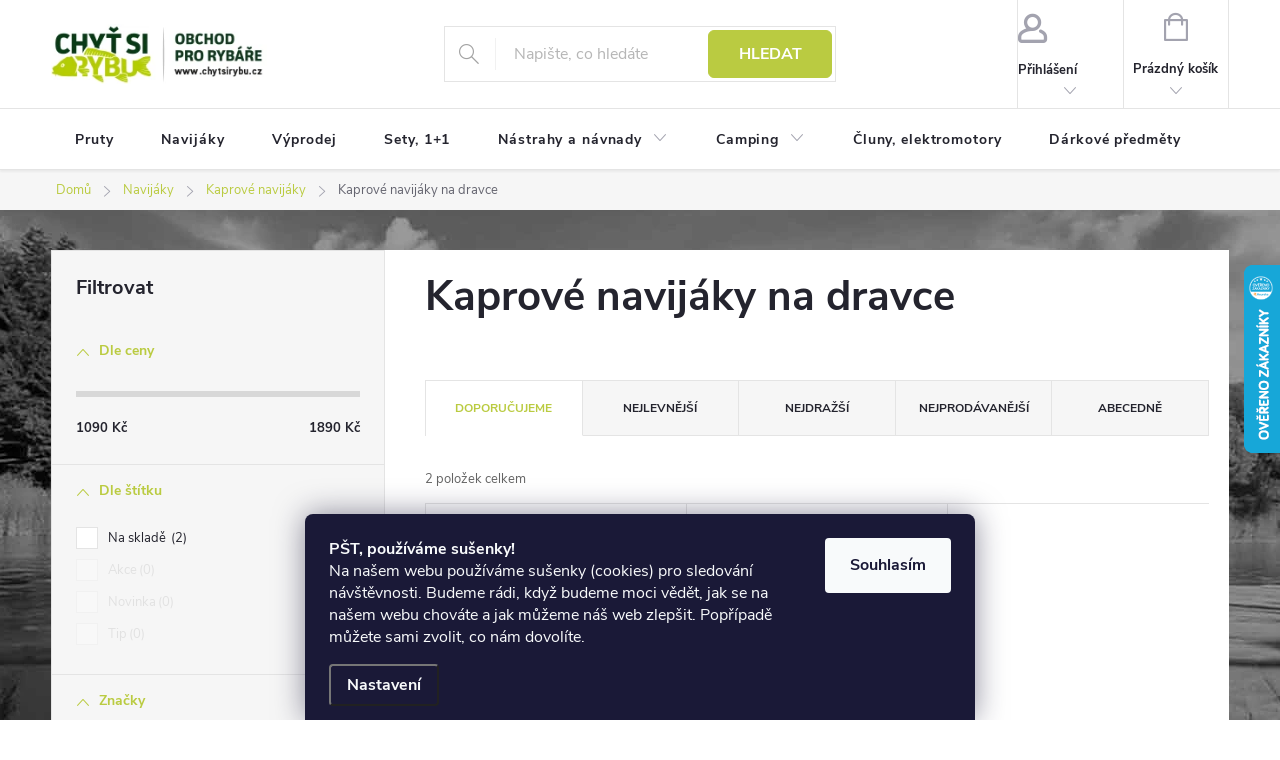

--- FILE ---
content_type: text/html; charset=utf-8
request_url: https://www.chytsirybu.cz/kaprove-navijaky-na-dravce/
body_size: 28106
content:
<!doctype html><html lang="cs" dir="ltr" class="header-background-light external-fonts-loaded"><head><meta charset="utf-8" /><meta name="viewport" content="width=device-width,initial-scale=1" /><title>Kaprové navijáky na dravce, výběr z 2 variant | CHYTSIRYBU.CZ</title><link rel="preconnect" href="https://cdn.myshoptet.com" /><link rel="dns-prefetch" href="https://cdn.myshoptet.com" /><link rel="preload" href="https://cdn.myshoptet.com/prj/dist/master/cms/libs/jquery/jquery-1.11.3.min.js" as="script" /><link href="https://cdn.myshoptet.com/prj/dist/master/cms/templates/frontend_templates/shared/css/font-face/source-sans-3.css" rel="stylesheet"><link href="https://cdn.myshoptet.com/prj/dist/master/cms/templates/frontend_templates/shared/css/font-face/exo-2.css" rel="stylesheet"><script>
dataLayer = [];
dataLayer.push({'shoptet' : {
    "pageId": 4721,
    "pageType": "parametricCategory",
    "currency": "CZK",
    "currencyInfo": {
        "decimalSeparator": ",",
        "exchangeRate": 1,
        "priceDecimalPlaces": 0,
        "symbol": "K\u010d",
        "symbolLeft": 0,
        "thousandSeparator": " "
    },
    "language": "cs",
    "projectId": 70604,
    "category": {
        "guid": "dcd2bd18-9e72-11e9-a065-0cc47a6c92bc",
        "path": "Ryb\u00e1\u0159sk\u00e9 navij\u00e1ky | Ostatn\u00ed navij\u00e1ky | Kaprov\u00e9 navij\u00e1ky",
        "parentCategoryGuid": "f28f3570-9e71-11e9-a065-0cc47a6c92bc"
    },
    "cartInfo": {
        "id": null,
        "freeShipping": false,
        "freeShippingFrom": 1499,
        "leftToFreeGift": {
            "formattedPrice": "0 K\u010d",
            "priceLeft": 0
        },
        "freeGift": false,
        "leftToFreeShipping": {
            "priceLeft": 1499,
            "dependOnRegion": 0,
            "formattedPrice": "1 499 K\u010d"
        },
        "discountCoupon": [],
        "getNoBillingShippingPrice": {
            "withoutVat": 0,
            "vat": 0,
            "withVat": 0
        },
        "cartItems": [],
        "taxMode": "ORDINARY"
    },
    "cart": [],
    "customer": {
        "priceRatio": 1,
        "priceListId": 1,
        "groupId": null,
        "registered": false,
        "mainAccount": false
    }
}});
dataLayer.push({'cookie_consent' : {
    "marketing": "denied",
    "analytics": "denied"
}});
document.addEventListener('DOMContentLoaded', function() {
    shoptet.consent.onAccept(function(agreements) {
        if (agreements.length == 0) {
            return;
        }
        dataLayer.push({
            'cookie_consent' : {
                'marketing' : (agreements.includes(shoptet.config.cookiesConsentOptPersonalisation)
                    ? 'granted' : 'denied'),
                'analytics': (agreements.includes(shoptet.config.cookiesConsentOptAnalytics)
                    ? 'granted' : 'denied')
            },
            'event': 'cookie_consent'
        });
    });
});
</script>
<meta property="og:type" content="website"><meta property="og:site_name" content="chytsirybu.cz"><meta property="og:url" content="https://www.chytsirybu.cz/kaprove-navijaky-na-dravce/"><meta property="og:title" content="Kaprové navijáky na dravce, výběr z  variant | CHYTSIRYBU.CZ"><meta name="author" content="Chyť si rybu"><meta name="web_author" content="Shoptet.cz"><meta name="dcterms.rightsHolder" content="www.chytsirybu.cz"><meta name="robots" content="index,follow"><meta property="og:image" content="https://cdn.myshoptet.com/usr/www.chytsirybu.cz/user/logos/bez-n__zvu-1_03(2).jpg?t=1769007797"><meta name="google-site-verification" content="1530697843978"><meta name="description" content="Kaprové navijáky na dravce, velký výběr z 2 variant na CHYTSIRYBU.CZ. ✔️ Věrnostní program ✔️ Doprava ZDARMA nad 999 Kč ✔️ Doručení do druhého dne. "><meta property="og:description" content="Kaprové navijáky na dravce, velký výběr z 2 variant na CHYTSIRYBU.CZ. ✔️ Věrnostní program ✔️ Doprava ZDARMA nad 999 Kč ✔️ Doručení do druhého dne. "><style>:root {--color-primary: #bacb41;--color-primary-h: 67;--color-primary-s: 57%;--color-primary-l: 53%;--color-primary-hover: #19391a;--color-primary-hover-h: 122;--color-primary-hover-s: 39%;--color-primary-hover-l: 16%;--color-secondary: #ec8000;--color-secondary-h: 33;--color-secondary-s: 100%;--color-secondary-l: 46%;--color-secondary-hover: #c36900;--color-secondary-hover-h: 32;--color-secondary-hover-s: 100%;--color-secondary-hover-l: 38%;--color-tertiary: #ffc807;--color-tertiary-h: 47;--color-tertiary-s: 100%;--color-tertiary-l: 51%;--color-tertiary-hover: #ffbb00;--color-tertiary-hover-h: 44;--color-tertiary-hover-s: 100%;--color-tertiary-hover-l: 50%;--color-header-background: #ffffff;--template-font: "Source Sans 3";--template-headings-font: "Exo 2";--header-background-url: url("[data-uri]");--cookies-notice-background: #1A1937;--cookies-notice-color: #F8FAFB;--cookies-notice-button-hover: #f5f5f5;--cookies-notice-link-hover: #27263f;--templates-update-management-preview-mode-content: "Náhled aktualizací šablony je aktivní pro váš prohlížeč."}</style>
    <script>var shoptet = shoptet || {};</script>
    <script src="https://cdn.myshoptet.com/prj/dist/master/shop/dist/main-3g-header.js.05f199e7fd2450312de2.js"></script>
<!-- User include --><!-- service 776(417) html code header -->
<link type="text/css" rel="stylesheet" media="all"  href="https://cdn.myshoptet.com/usr/paxio.myshoptet.com/user/documents/blank/style.css?v1602546"/>
<link href="https://cdn.myshoptet.com/prj/dist/master/shop/dist/font-shoptet-11.css.62c94c7785ff2cea73b2.css" rel="stylesheet">
<link href="https://cdn.myshoptet.com/usr/paxio.myshoptet.com/user/documents/blank/ikony.css?v9" rel="stylesheet">
<link type="text/css" rel="stylesheet" media="screen"  href="https://cdn.myshoptet.com/usr/paxio.myshoptet.com/user/documents/blank/preklady.css?v27" />
<link rel="stylesheet" href="https://cdn.myshoptet.com/usr/paxio.myshoptet.com/user/documents/blank/Slider/slick.css" />
<link rel="stylesheet" href="https://cdn.myshoptet.com/usr/paxio.myshoptet.com/user/documents/blank/Slider/slick-theme.css?v4" />
<link rel="stylesheet" href="https://cdn.myshoptet.com/usr/paxio.myshoptet.com/user/documents/blank/Slider/slick-classic.css?v3" />

<!-- api 608(256) html code header -->
<link rel="stylesheet" href="https://cdn.myshoptet.com/usr/api2.dklab.cz/user/documents/_doplnky/bannery/70604/3574/70604_3574.css" type="text/css" /><style>
        :root {
            --dklab-bannery-b-hp-padding: 10px;
            --dklab-bannery-b-hp-box-padding: 0px;
            --dklab-bannery-b-hp-big-screen: 25%;
            --dklab-bannery-b-hp-medium-screen: 25%;
            --dklab-bannery-b-hp-small-screen: 25%;
            --dklab-bannery-b-hp-tablet-screen: 33.333%;
            --dklab-bannery-b-hp-mobile-screen: 50%;

            --dklab-bannery-i-hp-icon-color: #000000;
            --dklab-bannery-i-hp-color: #000000;
            --dklab-bannery-i-hp-background: #FFFFFF;            
            
            --dklab-bannery-i-d-icon-color: #000000;
            --dklab-bannery-i-d-color: #000000;
            --dklab-bannery-i-d-background: #FFFFFF;


            --dklab-bannery-i-hp-w-big-screen: 4;
            --dklab-bannery-i-hp-w-medium-screen: 4;
            --dklab-bannery-i-hp-w-small-screen: 4;
            --dklab-bannery-i-hp-w-tablet-screen: 4;
            --dklab-bannery-i-hp-w-mobile-screen: 2;
            
            --dklab-bannery-i-d-w-big-screen: 4;
            --dklab-bannery-i-d-w-medium-screen: 4;
            --dklab-bannery-i-d-w-small-screen: 4;
            --dklab-bannery-i-d-w-tablet-screen: 4;
            --dklab-bannery-i-d-w-mobile-screen: 2;

        }</style>
<!-- service 608(256) html code header -->
<link rel="stylesheet" href="https://cdn.myshoptet.com/usr/api.dklab.cz/user/documents/fontawesome/css/all.css?v=1.02" type="text/css" />
<!-- project html code header -->
<meta name="seznam-wmt" content="btIE2NKzOcQOHvREfXRFqHWPvNIAIdVN" />  
<meta name="facebook-domain-verification" content="7x44fiqe4cmiiwaeaghompza8ru7q6" />
<style>
.content-wrapper h2{font-size: 20pt;}


/* podkategorie se začkou */
.imageznacka{width:100%;text-align:center;}
.imageznacka img {max-height: 30px!important;}

/* snížení podkategorií */
@media (min-width: 768px){
.subcategories li a{height: 70px!important;}
.subcategories.with-image li a .image {width: 55px!important;}
.subcategories.with-image li a .image img {max-height: 45px!important;}
.subcategories.with-image li a .text {width:auto!important;}
}

/* podkategorie na mobilu vedle sebe */
@media /*screen and (min-width: 370px) and*/ (max-width: 767px){
.subcategories li{width:50%!important;}
.subcategories.with-image li a{width:100%;}
.subcategories.with-image li a .image {width: 30%!important;}
.subcategories.with-image li a .text {width:70%!important;}
}

/* zvýrazněná podkategorie */
.highlitedsub a{background:#cbf1ff;}
.highlitedsub a:hover{background:#b5ebff;}
/* / zvýrazněná podkategorie */

/* oprava výpisu podkategorií v příspěvcích */
.type-post .subcategories .text{padding-top:25px;}
/* / oprava výpisu podkategorií v příspěvcích */

.subcategories::before{height:0px!important;}
.subcategories::after{height:0px!important;}
.subcategories{padding-bottom:0px!important;padding-top:0px!important;}
.category-perex{margin-bottom:0px!important;}

/* / posunutí obsahu seshora */
  .content {
    flex-grow: 1;
    flex-shrink: 1;
    width: 100%;
    padding: 20px;
  }
  
    .sidebar {
    width: 354px;
    padding-right: 20px;
  }
  
/* / skrytí top-navigation-bar */
.top-navigation-bar {
  border-top: 0;
  border-bottom-color: #E4E4E4;
  background-color: #fff;
  display: none;
}

/* / kulaté rohy Buttony */
.btn.btn-cart, a.btn.btn-cart, .btn.add-to-cart-button, a.btn.add-to-cart-button {
  white-space: nowrap;
  padding-left: 10px;
  padding-right: 10px;
  text-transform: uppercase;
  border-radius: 6px;
}

.btn:not(.cart-count) {
  height: 48px;
  min-width: 124px;
  line-height: 46px;
  text-transfrom: uppercase;
  border-radius: 6px;
}
</style>

<!-- STRUKTUROVANÁ DATA PRO ZOBRAZENÍ HVĚZDIČEK V SERP -->
<script type="application/ld+json">
    {
      "@context": "http://schema.org/",
      "@type": "Product",
      "name": "CHYTSIRYBU.CZ - https://www.chytsirybu.cz/hodnoceni-obchodu/",
      "aggregateRating": {
        "@type": "AggregateRating",
        "ratingValue": "5.0",
        "ratingCount": "1117",
        "reviewCount": "1117"
      }
    }
</script>

<!-- /User include --><link rel="shortcut icon" href="/favicon.ico" type="image/x-icon" /><link rel="canonical" href="https://www.chytsirybu.cz/kaprove-navijaky-na-dravce/" />    <script>
        var _hwq = _hwq || [];
        _hwq.push(['setKey', 'E504ABCEA3D18C596289B2B4F0143447']);
        _hwq.push(['setTopPos', '200']);
        _hwq.push(['showWidget', '22']);
        (function() {
            var ho = document.createElement('script');
            ho.src = 'https://cz.im9.cz/direct/i/gjs.php?n=wdgt&sak=E504ABCEA3D18C596289B2B4F0143447';
            var s = document.getElementsByTagName('script')[0]; s.parentNode.insertBefore(ho, s);
        })();
    </script>
<style>/* custom background */@media (min-width: 992px) {body {background-position: top center;background-repeat: no-repeat;background-attachment: scroll;background-image: url('https://cdn.myshoptet.com/usr/www.chytsirybu.cz/user/frontend_backgrounds/pozadi_web2025-1.jpg');}}</style>    <!-- Global site tag (gtag.js) - Google Analytics -->
    <script async src="https://www.googletagmanager.com/gtag/js?id=G-7HKE8CKEQ4"></script>
    <script>
        
        window.dataLayer = window.dataLayer || [];
        function gtag(){dataLayer.push(arguments);}
        

                    console.debug('default consent data');

            gtag('consent', 'default', {"ad_storage":"denied","analytics_storage":"denied","ad_user_data":"denied","ad_personalization":"denied","wait_for_update":500});
            dataLayer.push({
                'event': 'default_consent'
            });
        
        gtag('js', new Date());

        
                gtag('config', 'G-7HKE8CKEQ4', {"groups":"GA4","send_page_view":false,"content_group":"category","currency":"CZK","page_language":"cs"});
        
                gtag('config', 'AW-777206223', {"allow_enhanced_conversions":true});
        
        
        
        
        
                    gtag('event', 'page_view', {"send_to":"GA4","page_language":"cs","content_group":"category","currency":"CZK"});
        
        
        
        
        
        
        
        
        
        
        
        
        
        document.addEventListener('DOMContentLoaded', function() {
            if (typeof shoptet.tracking !== 'undefined') {
                for (var id in shoptet.tracking.bannersList) {
                    gtag('event', 'view_promotion', {
                        "send_to": "UA",
                        "promotions": [
                            {
                                "id": shoptet.tracking.bannersList[id].id,
                                "name": shoptet.tracking.bannersList[id].name,
                                "position": shoptet.tracking.bannersList[id].position
                            }
                        ]
                    });
                }
            }

            shoptet.consent.onAccept(function(agreements) {
                if (agreements.length !== 0) {
                    console.debug('gtag consent accept');
                    var gtagConsentPayload =  {
                        'ad_storage': agreements.includes(shoptet.config.cookiesConsentOptPersonalisation)
                            ? 'granted' : 'denied',
                        'analytics_storage': agreements.includes(shoptet.config.cookiesConsentOptAnalytics)
                            ? 'granted' : 'denied',
                                                                                                'ad_user_data': agreements.includes(shoptet.config.cookiesConsentOptPersonalisation)
                            ? 'granted' : 'denied',
                        'ad_personalization': agreements.includes(shoptet.config.cookiesConsentOptPersonalisation)
                            ? 'granted' : 'denied',
                        };
                    console.debug('update consent data', gtagConsentPayload);
                    gtag('consent', 'update', gtagConsentPayload);
                    dataLayer.push(
                        { 'event': 'update_consent' }
                    );
                }
            });
        });
    </script>
</head><body class="desktop id-4721 in-kaprove-navijaky-na-dravce template-11 type-category subtype-category-parametric multiple-columns-body columns-3 blank-mode blank-mode-css ums_forms_redesign--off ums_a11y_category_page--on ums_discussion_rating_forms--off ums_flags_display_unification--on ums_a11y_login--on mobile-header-version-1">
        <div id="fb-root"></div>
        <script>
            window.fbAsyncInit = function() {
                FB.init({
//                    appId            : 'your-app-id',
                    autoLogAppEvents : true,
                    xfbml            : true,
                    version          : 'v19.0'
                });
            };
        </script>
        <script async defer crossorigin="anonymous" src="https://connect.facebook.net/cs_CZ/sdk.js"></script>    <div class="siteCookies siteCookies--bottom siteCookies--dark js-siteCookies" role="dialog" data-testid="cookiesPopup" data-nosnippet>
        <div class="siteCookies__form">
            <div class="siteCookies__content">
                <div class="siteCookies__text">
                    <div id="c-ttl" role="heading" aria-level="2"><strong>PŠT, používáme sušenky!</strong></div>
<div id="c-txt">Na našem webu používáme sušenky (cookies) pro sledování návštěvnosti. Budeme rádi, když budeme moci vědět, jak se na našem webu chováte a jak můžeme náš web zlepšit. Popřípadě můžete sami zvolit, co nám dovolíte.</div>
                </div>
                <p class="siteCookies__links">
                    <button class="siteCookies__link js-cookies-settings" aria-label="Nastavení cookies" data-testid="cookiesSettings">Nastavení</button>
                </p>
            </div>
            <div class="siteCookies__buttonWrap">
                                <button class="siteCookies__button js-cookiesConsentSubmit" value="all" aria-label="Přijmout cookies" data-testid="buttonCookiesAccept">Souhlasím</button>
            </div>
        </div>
        <script>
            document.addEventListener("DOMContentLoaded", () => {
                const siteCookies = document.querySelector('.js-siteCookies');
                document.addEventListener("scroll", shoptet.common.throttle(() => {
                    const st = document.documentElement.scrollTop;
                    if (st > 1) {
                        siteCookies.classList.add('siteCookies--scrolled');
                    } else {
                        siteCookies.classList.remove('siteCookies--scrolled');
                    }
                }, 100));
            });
        </script>
    </div>
<a href="#content" class="skip-link sr-only">Přejít na obsah</a><div class="overall-wrapper"><div class="user-action"><div class="container">
    <div class="user-action-in">
                    <div id="login" class="user-action-login popup-widget login-widget" role="dialog" aria-labelledby="loginHeading">
        <div class="popup-widget-inner">
                            <h2 id="loginHeading">Přihlášení k vašemu účtu</h2><div id="customerLogin"><form action="/action/Customer/Login/" method="post" id="formLoginIncluded" class="csrf-enabled formLogin" data-testid="formLogin"><input type="hidden" name="referer" value="" /><div class="form-group"><div class="input-wrapper email js-validated-element-wrapper no-label"><input type="email" name="email" class="form-control" autofocus placeholder="E-mailová adresa (např. jan@novak.cz)" data-testid="inputEmail" autocomplete="email" required /></div></div><div class="form-group"><div class="input-wrapper password js-validated-element-wrapper no-label"><input type="password" name="password" class="form-control" placeholder="Heslo" data-testid="inputPassword" autocomplete="current-password" required /><span class="no-display">Nemůžete vyplnit toto pole</span><input type="text" name="surname" value="" class="no-display" /></div></div><div class="form-group"><div class="login-wrapper"><button type="submit" class="btn btn-secondary btn-text btn-login" data-testid="buttonSubmit">Přihlásit se</button><div class="password-helper"><a href="/registrace/" data-testid="signup" rel="nofollow">Nová registrace</a><a href="/klient/zapomenute-heslo/" rel="nofollow">Zapomenuté heslo</a></div></div></div><div class="social-login-buttons"><div class="social-login-buttons-divider"><span>nebo</span></div><div class="form-group"><a href="/action/Social/login/?provider=Seznam" class="login-btn seznam" rel="nofollow"><span class="login-seznam-icon"></span><strong>Přihlásit se přes Seznam</strong></a></div></div></form>
</div>                    </div>
    </div>

                            <div id="cart-widget" class="user-action-cart popup-widget cart-widget loader-wrapper" data-testid="popupCartWidget" role="dialog" aria-hidden="true">
    <div class="popup-widget-inner cart-widget-inner place-cart-here">
        <div class="loader-overlay">
            <div class="loader"></div>
        </div>
    </div>

    <div class="cart-widget-button">
        <a href="/kosik/" class="btn btn-conversion" id="continue-order-button" rel="nofollow" data-testid="buttonNextStep">Pokračovat do košíku</a>
    </div>
</div>
            </div>
</div>
</div><div class="top-navigation-bar" data-testid="topNavigationBar">

    <div class="container">

        <div class="top-navigation-contacts">
            <strong>Zákaznická podpora:</strong><a href="tel:+420702222373" class="project-phone" aria-label="Zavolat na +420702222373" data-testid="contactboxPhone"><span>+420 702222373</span></a><a href="mailto:info@chytsirybu.cz" class="project-email" data-testid="contactboxEmail"><span>info@chytsirybu.cz</span></a>        </div>

                            <div class="top-navigation-menu">
                <div class="top-navigation-menu-trigger"></div>
                <ul class="top-navigation-bar-menu">
                                            <li class="top-navigation-menu-item-27">
                            <a href="/chytsirybu-cz-doprava/">Doprava</a>
                        </li>
                                            <li class="top-navigation-menu-item-39">
                            <a href="/obchodni-podminky/">Obchodní podmínky</a>
                        </li>
                                            <li class="top-navigation-menu-item-1083">
                            <a href="/podminky-ochrany-osobnich-udaju/">Podmínky ochrany osobních údajů</a>
                        </li>
                                    </ul>
                <ul class="top-navigation-bar-menu-helper"></ul>
            </div>
        
        <div class="top-navigation-tools">
            <div class="responsive-tools">
                <a href="#" class="toggle-window" data-target="search" aria-label="Hledat" data-testid="linkSearchIcon"></a>
                                                            <a href="#" class="toggle-window" data-target="login"></a>
                                                    <a href="#" class="toggle-window" data-target="navigation" aria-label="Menu" data-testid="hamburgerMenu"></a>
            </div>
                        <button class="top-nav-button top-nav-button-login toggle-window" type="button" data-target="login" aria-haspopup="dialog" aria-controls="login" aria-expanded="false" data-testid="signin"><span>Přihlášení</span></button>        </div>

    </div>

</div>
<header id="header"><div class="container navigation-wrapper">
    <div class="header-top">
        <div class="site-name-wrapper">
            <div class="site-name"><a href="/" data-testid="linkWebsiteLogo"><img src="https://cdn.myshoptet.com/usr/www.chytsirybu.cz/user/logos/bez-n__zvu-1_03(2).jpg" alt="Chyť si rybu" fetchpriority="low" /></a></div>        </div>
        <div class="search" itemscope itemtype="https://schema.org/WebSite">
            <meta itemprop="headline" content="Kaprové navijáky na dravce"/><meta itemprop="url" content="https://www.chytsirybu.cz"/><meta itemprop="text" content="Kaprové navijáky na dravce, velký výběr z 2 variant na CHYTSIRYBU.CZ. ✔️ Věrnostní program ✔️ Doprava ZDARMA nad 999 Kč ✔️ Doručení do druhého dne. "/>            <form action="/action/ProductSearch/prepareString/" method="post"
    id="formSearchForm" class="search-form compact-form js-search-main"
    itemprop="potentialAction" itemscope itemtype="https://schema.org/SearchAction" data-testid="searchForm">
    <fieldset>
        <meta itemprop="target"
            content="https://www.chytsirybu.cz/vyhledavani/?string={string}"/>
        <input type="hidden" name="language" value="cs"/>
        
            
<input
    type="search"
    name="string"
        class="query-input form-control search-input js-search-input"
    placeholder="Napište, co hledáte"
    autocomplete="off"
    required
    itemprop="query-input"
    aria-label="Vyhledávání"
    data-testid="searchInput"
>
            <button type="submit" class="btn btn-default" data-testid="searchBtn">Hledat</button>
        
    </fieldset>
</form>
        </div>
        <div class="navigation-buttons">
                
    <a href="/kosik/" class="btn btn-icon toggle-window cart-count" data-target="cart" data-hover="true" data-redirect="true" data-testid="headerCart" rel="nofollow" aria-haspopup="dialog" aria-expanded="false" aria-controls="cart-widget">
        
                <span class="sr-only">Nákupní košík</span>
        
            <span class="cart-price visible-lg-inline-block" data-testid="headerCartPrice">
                                    Prázdný košík                            </span>
        
    
            </a>
        </div>
    </div>
    <nav id="navigation" aria-label="Hlavní menu" data-collapsible="true"><div class="navigation-in menu"><ul class="menu-level-1" role="menubar" data-testid="headerMenuItems"><li class="menu-item-729" role="none"><a href="/pruty/" data-testid="headerMenuItem" role="menuitem" aria-expanded="false"><b>Pruty</b></a></li>
<li class="menu-item-737" role="none"><a href="/navijaky/" data-testid="headerMenuItem" role="menuitem" aria-expanded="false"><b>Navijáky</b></a></li>
<li class="menu-item-1074" role="none"><a href="/-vyprodej/" data-testid="headerMenuItem" role="menuitem" aria-expanded="false"><b>Výprodej</b></a></li>
<li class="menu-item-882" role="none"><a href="/sety--1-1/" data-testid="headerMenuItem" role="menuitem" aria-expanded="false"><b>Sety, 1+1 </b></a></li>
<li class="menu-item-941 ext" role="none"><a href="/nastrahy-navnady/" data-testid="headerMenuItem" role="menuitem" aria-haspopup="true" aria-expanded="false"><b>Nástrahy a návnady</b><span class="submenu-arrow"></span></a><ul class="menu-level-2" aria-label="Nástrahy a návnady" tabindex="-1" role="menu"><li class="menu-item-952" role="none"><a href="/zig-mix/" class="menu-image" data-testid="headerMenuItem" tabindex="-1" aria-hidden="true"><img src="data:image/svg+xml,%3Csvg%20width%3D%22140%22%20height%3D%22100%22%20xmlns%3D%22http%3A%2F%2Fwww.w3.org%2F2000%2Fsvg%22%3E%3C%2Fsvg%3E" alt="" aria-hidden="true" width="140" height="100"  data-src="https://cdn.myshoptet.com/usr/www.chytsirybu.cz/user/categories/thumb/bez_n__zvu-1.png" fetchpriority="low" /></a><div><a href="/zig-mix/" data-testid="headerMenuItem" role="menuitem"><span>Zig mix</span></a>
                        </div></li><li class="menu-item-706" role="none"><a href="/krmitkove-smesi-partikly/" class="menu-image" data-testid="headerMenuItem" tabindex="-1" aria-hidden="true"><img src="data:image/svg+xml,%3Csvg%20width%3D%22140%22%20height%3D%22100%22%20xmlns%3D%22http%3A%2F%2Fwww.w3.org%2F2000%2Fsvg%22%3E%3C%2Fsvg%3E" alt="" aria-hidden="true" width="140" height="100"  data-src="https://cdn.myshoptet.com/usr/www.chytsirybu.cz/user/categories/thumb/bt-2501545.jpg" fetchpriority="low" /></a><div><a href="/krmitkove-smesi-partikly/" data-testid="headerMenuItem" role="menuitem"><span>Krmítkové směsi</span></a>
                        </div></li><li class="menu-item-714 has-third-level" role="none"><a href="/umele-nastrahy/" class="menu-image" data-testid="headerMenuItem" tabindex="-1" aria-hidden="true"><img src="data:image/svg+xml,%3Csvg%20width%3D%22140%22%20height%3D%22100%22%20xmlns%3D%22http%3A%2F%2Fwww.w3.org%2F2000%2Fsvg%22%3E%3C%2Fsvg%3E" alt="" aria-hidden="true" width="140" height="100"  data-src="https://cdn.myshoptet.com/usr/www.chytsirybu.cz/user/categories/thumb/6e1b1d4c6bd1bba3f1b7661c86769097.jpg" fetchpriority="low" /></a><div><a href="/umele-nastrahy/" data-testid="headerMenuItem" role="menuitem"><span>Umělé nástrahy</span></a>
                                                    <ul class="menu-level-3" role="menu">
                                                                    <li class="menu-item-745" role="none">
                                        <a href="/gumove-nastrahy/" data-testid="headerMenuItem" role="menuitem">
                                            Gumové nástrahy</a>,                                    </li>
                                                                    <li class="menu-item-746" role="none">
                                        <a href="/woblery/" data-testid="headerMenuItem" role="menuitem">
                                            Woblery</a>,                                    </li>
                                                                    <li class="menu-item-747" role="none">
                                        <a href="/trpytky/" data-testid="headerMenuItem" role="menuitem">
                                            Třpytky</a>,                                    </li>
                                                                    <li class="menu-item-922" role="none">
                                        <a href="/jigove-hlavy/" data-testid="headerMenuItem" role="menuitem">
                                            Jigové hlavy</a>                                    </li>
                                                            </ul>
                        </div></li><li class="menu-item-744 has-third-level" role="none"><a href="/ochucovadla-dipy/" class="menu-image" data-testid="headerMenuItem" tabindex="-1" aria-hidden="true"><img src="data:image/svg+xml,%3Csvg%20width%3D%22140%22%20height%3D%22100%22%20xmlns%3D%22http%3A%2F%2Fwww.w3.org%2F2000%2Fsvg%22%3E%3C%2Fsvg%3E" alt="" aria-hidden="true" width="140" height="100"  data-src="https://cdn.myshoptet.com/usr/www.chytsirybu.cz/user/categories/thumb/bez_n__zvu-2.png" fetchpriority="low" /></a><div><a href="/ochucovadla-dipy/" data-testid="headerMenuItem" role="menuitem"><span>Ochucovadla, sypké přísady</span></a>
                                                    <ul class="menu-level-3" role="menu">
                                                                    <li class="menu-item-895" role="none">
                                        <a href="/sypke-prisady/" data-testid="headerMenuItem" role="menuitem">
                                            Sypké přísady</a>,                                    </li>
                                                                    <li class="menu-item-896" role="none">
                                        <a href="/tekute-prisady/" data-testid="headerMenuItem" role="menuitem">
                                            Tekuté přísady</a>,                                    </li>
                                                                    <li class="menu-item-897" role="none">
                                        <a href="/dipy-na-ryby/" data-testid="headerMenuItem" role="menuitem">
                                            Dipy na ryby</a>,                                    </li>
                                                                    <li class="menu-item-898" role="none">
                                        <a href="/posilovace/" data-testid="headerMenuItem" role="menuitem">
                                            Posilovače</a>,                                    </li>
                                                                    <li class="menu-item-910" role="none">
                                        <a href="/boostery/" data-testid="headerMenuItem" role="menuitem">
                                            Boostery</a>,                                    </li>
                                                                    <li class="menu-item-911" role="none">
                                        <a href="/obalovaci-testa/" data-testid="headerMenuItem" role="menuitem">
                                            Obalovací těsta</a>                                    </li>
                                                            </ul>
                        </div></li><li class="menu-item-755 has-third-level" role="none"><a href="/pelety/" class="menu-image" data-testid="headerMenuItem" tabindex="-1" aria-hidden="true"><img src="data:image/svg+xml,%3Csvg%20width%3D%22140%22%20height%3D%22100%22%20xmlns%3D%22http%3A%2F%2Fwww.w3.org%2F2000%2Fsvg%22%3E%3C%2Fsvg%3E" alt="" aria-hidden="true" width="140" height="100"  data-src="https://cdn.myshoptet.com/usr/www.chytsirybu.cz/user/categories/thumb/peletyha_1_1.jpg" fetchpriority="low" /></a><div><a href="/pelety/" data-testid="headerMenuItem" role="menuitem"><span>Pelety</span></a>
                                                    <ul class="menu-level-3" role="menu">
                                                                    <li class="menu-item-899" role="none">
                                        <a href="/pelety-s-dirou/" data-testid="headerMenuItem" role="menuitem">
                                            S dírou</a>,                                    </li>
                                                                    <li class="menu-item-900" role="none">
                                        <a href="/pelety-bez-diry/" data-testid="headerMenuItem" role="menuitem">
                                            Bez díry</a>,                                    </li>
                                                                    <li class="menu-item-905" role="none">
                                        <a href="/zakrmovaci-pelety/" data-testid="headerMenuItem" role="menuitem">
                                            Zakrmovací pelety</a>,                                    </li>
                                                                    <li class="menu-item-927" role="none">
                                        <a href="/kulickove-pelety/" data-testid="headerMenuItem" role="menuitem">
                                            Kuličkové</a>                                    </li>
                                                            </ul>
                        </div></li><li class="menu-item-769 has-third-level" role="none"><a href="/nastrahy-partikly/" class="menu-image" data-testid="headerMenuItem" tabindex="-1" aria-hidden="true"><img src="data:image/svg+xml,%3Csvg%20width%3D%22140%22%20height%3D%22100%22%20xmlns%3D%22http%3A%2F%2Fwww.w3.org%2F2000%2Fsvg%22%3E%3C%2Fsvg%3E" alt="" aria-hidden="true" width="140" height="100"  data-src="https://cdn.myshoptet.com/usr/www.chytsirybu.cz/user/categories/thumb/_vyr_200var-part-kuku-s-orech.jpg" fetchpriority="low" /></a><div><a href="/nastrahy-partikly/" data-testid="headerMenuItem" role="menuitem"><span>Nástrahy, partikly</span></a>
                                                    <ul class="menu-level-3" role="menu">
                                                                    <li class="menu-item-768" role="none">
                                        <a href="/testa/" data-testid="headerMenuItem" role="menuitem">
                                            Těsta</a>,                                    </li>
                                                                    <li class="menu-item-890" role="none">
                                        <a href="/partikly-ve-skle/" data-testid="headerMenuItem" role="menuitem">
                                            Partikly ve skle</a>,                                    </li>
                                                                    <li class="menu-item-925" role="none">
                                        <a href="/partikly/" data-testid="headerMenuItem" role="menuitem">
                                            Partikly</a>,                                    </li>
                                                                    <li class="menu-item-936" role="none">
                                        <a href="/mekke-nastrahy/" data-testid="headerMenuItem" role="menuitem">
                                            Měkké nástrahy</a>,                                    </li>
                                                                    <li class="menu-item-1101" role="none">
                                        <a href="/umela-kukurice/" data-testid="headerMenuItem" role="menuitem">
                                            Umělá kukuřice</a>                                    </li>
                                                            </ul>
                        </div></li><li class="menu-item-773 has-third-level" role="none"><a href="/boilies/" class="menu-image" data-testid="headerMenuItem" tabindex="-1" aria-hidden="true"><img src="data:image/svg+xml,%3Csvg%20width%3D%22140%22%20height%3D%22100%22%20xmlns%3D%22http%3A%2F%2Fwww.w3.org%2F2000%2Fsvg%22%3E%3C%2Fsvg%3E" alt="" aria-hidden="true" width="140" height="100"  data-src="https://cdn.myshoptet.com/usr/www.chytsirybu.cz/user/categories/thumb/file_15_6.jpg" fetchpriority="low" /></a><div><a href="/boilies/" data-testid="headerMenuItem" role="menuitem"><span>Boilies</span></a>
                                                    <ul class="menu-level-3" role="menu">
                                                                    <li class="menu-item-893" role="none">
                                        <a href="/boilies-trvanlive/" data-testid="headerMenuItem" role="menuitem">
                                            Boilies trvanlivé</a>,                                    </li>
                                                                    <li class="menu-item-894" role="none">
                                        <a href="/plovouci-boilies/" data-testid="headerMenuItem" role="menuitem">
                                            Plovoucí boilies</a>,                                    </li>
                                                                    <li class="menu-item-906" role="none">
                                        <a href="/zakrmovaci-boilies/" data-testid="headerMenuItem" role="menuitem">
                                            Zakrmovací boilies</a>,                                    </li>
                                                                    <li class="menu-item-923" role="none">
                                        <a href="/rohlikove/" data-testid="headerMenuItem" role="menuitem">
                                            Rohlíkové</a>,                                    </li>
                                                                    <li class="menu-item-1012" role="none">
                                        <a href="/boilies-v-dipu/" data-testid="headerMenuItem" role="menuitem">
                                            Boilies v dipu</a>,                                    </li>
                                                                    <li class="menu-item-5936" role="none">
                                        <a href="/rozpustne-boilies/" data-testid="headerMenuItem" role="menuitem">
                                            Rozpustné boilies</a>                                    </li>
                                                            </ul>
                        </div></li><li class="menu-item-955" role="none"><a href="/ziva-nastraha/" class="menu-image" data-testid="headerMenuItem" tabindex="-1" aria-hidden="true"><img src="data:image/svg+xml,%3Csvg%20width%3D%22140%22%20height%3D%22100%22%20xmlns%3D%22http%3A%2F%2Fwww.w3.org%2F2000%2Fsvg%22%3E%3C%2Fsvg%3E" alt="" aria-hidden="true" width="140" height="100"  data-src="https://cdn.myshoptet.com/usr/www.chytsirybu.cz/user/categories/thumb/cerv4.jpg" fetchpriority="low" /></a><div><a href="/ziva-nastraha/" data-testid="headerMenuItem" role="menuitem"><span>Živá nástraha</span></a>
                        </div></li></ul></li>
<li class="menu-item-5463 ext" role="none"><a href="/camping/" data-testid="headerMenuItem" role="menuitem" aria-haspopup="true" aria-expanded="false"><b>Camping</b><span class="submenu-arrow"></span></a><ul class="menu-level-2" aria-label="Camping" tabindex="-1" role="menu"><li class="menu-item-763" role="none"><a href="/polarizacni-bryle/" class="menu-image" data-testid="headerMenuItem" tabindex="-1" aria-hidden="true"><img src="data:image/svg+xml,%3Csvg%20width%3D%22140%22%20height%3D%22100%22%20xmlns%3D%22http%3A%2F%2Fwww.w3.org%2F2000%2Fsvg%22%3E%3C%2Fsvg%3E" alt="" aria-hidden="true" width="140" height="100"  data-src="https://cdn.myshoptet.com/usr/www.chytsirybu.cz/user/categories/thumb/eye-066.jpg" fetchpriority="low" /></a><div><a href="/polarizacni-bryle/" data-testid="headerMenuItem" role="menuitem"><span>Polarizační brýle</span></a>
                        </div></li><li class="menu-item-866" role="none"><a href="/bivaky-destniky-pristresky/" class="menu-image" data-testid="headerMenuItem" tabindex="-1" aria-hidden="true"><img src="data:image/svg+xml,%3Csvg%20width%3D%22140%22%20height%3D%22100%22%20xmlns%3D%22http%3A%2F%2Fwww.w3.org%2F2000%2Fsvg%22%3E%3C%2Fsvg%3E" alt="" aria-hidden="true" width="140" height="100"  data-src="https://cdn.myshoptet.com/usr/www.chytsirybu.cz/user/categories/thumb/g-22043.jpg" fetchpriority="low" /></a><div><a href="/bivaky-destniky-pristresky/" data-testid="headerMenuItem" role="menuitem"><span>Bivaky, deštníky, přístřešky</span></a>
                        </div></li><li class="menu-item-708" role="none"><a href="/rybarska-kresla-a-sedacky/" class="menu-image" data-testid="headerMenuItem" tabindex="-1" aria-hidden="true"><img src="data:image/svg+xml,%3Csvg%20width%3D%22140%22%20height%3D%22100%22%20xmlns%3D%22http%3A%2F%2Fwww.w3.org%2F2000%2Fsvg%22%3E%3C%2Fsvg%3E" alt="" aria-hidden="true" width="140" height="100"  data-src="https://cdn.myshoptet.com/usr/www.chytsirybu.cz/user/categories/thumb/size3-147528265539-80.jpg" fetchpriority="low" /></a><div><a href="/rybarska-kresla-a-sedacky/" data-testid="headerMenuItem" role="menuitem"><span>Křesla, sedačky, židle</span></a>
                        </div></li><li class="menu-item-712" role="none"><a href="/lehatka-spacaky/" class="menu-image" data-testid="headerMenuItem" tabindex="-1" aria-hidden="true"><img src="data:image/svg+xml,%3Csvg%20width%3D%22140%22%20height%3D%22100%22%20xmlns%3D%22http%3A%2F%2Fwww.w3.org%2F2000%2Fsvg%22%3E%3C%2Fsvg%3E" alt="" aria-hidden="true" width="140" height="100"  data-src="https://cdn.myshoptet.com/usr/www.chytsirybu.cz/user/categories/thumb/00339_p_01.jpg" fetchpriority="low" /></a><div><a href="/lehatka-spacaky/" data-testid="headerMenuItem" role="menuitem"><span>Lehátka a spacáky</span></a>
                        </div></li><li class="menu-item-722" role="none"><a href="/tasky-batohy-pouzdra/" class="menu-image" data-testid="headerMenuItem" tabindex="-1" aria-hidden="true"><img src="data:image/svg+xml,%3Csvg%20width%3D%22140%22%20height%3D%22100%22%20xmlns%3D%22http%3A%2F%2Fwww.w3.org%2F2000%2Fsvg%22%3E%3C%2Fsvg%3E" alt="" aria-hidden="true" width="140" height="100"  data-src="https://cdn.myshoptet.com/usr/www.chytsirybu.cz/user/categories/thumb/fla-carryall-093-c.jpg" fetchpriority="low" /></a><div><a href="/tasky-batohy-pouzdra/" data-testid="headerMenuItem" role="menuitem"><span>Tašky, batohy, pouzdra</span></a>
                        </div></li><li class="menu-item-700" role="none"><a href="/celovky-svitilny/" class="menu-image" data-testid="headerMenuItem" tabindex="-1" aria-hidden="true"><img src="data:image/svg+xml,%3Csvg%20width%3D%22140%22%20height%3D%22100%22%20xmlns%3D%22http%3A%2F%2Fwww.w3.org%2F2000%2Fsvg%22%3E%3C%2Fsvg%3E" alt="" aria-hidden="true" width="140" height="100"  data-src="https://cdn.myshoptet.com/usr/www.chytsirybu.cz/user/categories/thumb/celova-lampa-delphin-polarultra.jpg" fetchpriority="low" /></a><div><a href="/celovky-svitilny/" data-testid="headerMenuItem" role="menuitem"><span>Čelovky a svítilny</span></a>
                        </div></li><li class="menu-item-820" role="none"><a href="/jidelni-soupravy-stolky/" class="menu-image" data-testid="headerMenuItem" tabindex="-1" aria-hidden="true"><img src="data:image/svg+xml,%3Csvg%20width%3D%22140%22%20height%3D%22100%22%20xmlns%3D%22http%3A%2F%2Fwww.w3.org%2F2000%2Fsvg%22%3E%3C%2Fsvg%3E" alt="" aria-hidden="true" width="140" height="100"  data-src="https://cdn.myshoptet.com/usr/www.chytsirybu.cz/user/categories/thumb/bez_n__zvu-12.png" fetchpriority="low" /></a><div><a href="/jidelni-soupravy-stolky/" data-testid="headerMenuItem" role="menuitem"><span>Jídelní soupravy, nádobí a stolky</span></a>
                        </div></li><li class="menu-item-1118" role="none"><a href="/baterie-nabijecky/" class="menu-image" data-testid="headerMenuItem" tabindex="-1" aria-hidden="true"><img src="data:image/svg+xml,%3Csvg%20width%3D%22140%22%20height%3D%22100%22%20xmlns%3D%22http%3A%2F%2Fwww.w3.org%2F2000%2Fsvg%22%3E%3C%2Fsvg%3E" alt="" aria-hidden="true" width="140" height="100"  data-src="https://cdn.myshoptet.com/usr/www.chytsirybu.cz/user/categories/thumb/_vyr_2453baterie-echolot.jpg" fetchpriority="low" /></a><div><a href="/baterie-nabijecky/" data-testid="headerMenuItem" role="menuitem"><span>Baterie, nabíječky</span></a>
                        </div></li><li class="menu-item-4917" role="none"><a href="/voziky/" class="menu-image" data-testid="headerMenuItem" tabindex="-1" aria-hidden="true"><img src="data:image/svg+xml,%3Csvg%20width%3D%22140%22%20height%3D%22100%22%20xmlns%3D%22http%3A%2F%2Fwww.w3.org%2F2000%2Fsvg%22%3E%3C%2Fsvg%3E" alt="" aria-hidden="true" width="140" height="100"  data-src="https://cdn.myshoptet.com/usr/www.chytsirybu.cz/user/categories/thumb/5grboio.jpeg" fetchpriority="low" /></a><div><a href="/voziky/" data-testid="headerMenuItem" role="menuitem"><span>Vozíky</span></a>
                        </div></li><li class="menu-item-4907" role="none"><a href="/repelenty/" class="menu-image" data-testid="headerMenuItem" tabindex="-1" aria-hidden="true"><img src="data:image/svg+xml,%3Csvg%20width%3D%22140%22%20height%3D%22100%22%20xmlns%3D%22http%3A%2F%2Fwww.w3.org%2F2000%2Fsvg%22%3E%3C%2Fsvg%3E" alt="" aria-hidden="true" width="140" height="100"  data-src="https://cdn.myshoptet.com/usr/www.chytsirybu.cz/user/categories/thumb/repelent.png" fetchpriority="low" /></a><div><a href="/repelenty/" data-testid="headerMenuItem" role="menuitem"><span>Repelenty</span></a>
                        </div></li><li class="menu-item-5939" role="none"><a href="/toalety/" class="menu-image" data-testid="headerMenuItem" tabindex="-1" aria-hidden="true"><img src="data:image/svg+xml,%3Csvg%20width%3D%22140%22%20height%3D%22100%22%20xmlns%3D%22http%3A%2F%2Fwww.w3.org%2F2000%2Fsvg%22%3E%3C%2Fsvg%3E" alt="" aria-hidden="true" width="140" height="100"  data-src="https://cdn.myshoptet.com/prj/dist/master/cms/templates/frontend_templates/00/img/folder.svg" fetchpriority="low" /></a><div><a href="/toalety/" data-testid="headerMenuItem" role="menuitem"><span>Toalety</span></a>
                        </div></li></ul></li>
<li class="menu-item-929" role="none"><a href="/cluny--elektromotory/" data-testid="headerMenuItem" role="menuitem" aria-expanded="false"><b>Čluny, elektromotory</b></a></li>
<li class="menu-item-754" role="none"><a href="/darkove-predmety/" data-testid="headerMenuItem" role="menuitem" aria-expanded="false"><b>Dárkové předměty</b></a></li>
<li class="menu-item-983" role="none"><a href="/detske-rybarske-vybaveni/" data-testid="headerMenuItem" role="menuitem" aria-expanded="false"><b>Dětské rybářské vybavení</b></a></li>
<li class="menu-item-704" role="none"><a href="/echoloty/" data-testid="headerMenuItem" role="menuitem" aria-expanded="false"><b>Echoloty</b></a></li>
<li class="menu-item-850 ext" role="none"><a href="/feeder/" data-testid="headerMenuItem" role="menuitem" aria-haspopup="true" aria-expanded="false"><b>Feeder</b><span class="submenu-arrow"></span></a><ul class="menu-level-2" aria-label="Feeder" tabindex="-1" role="menu"><li class="menu-item-851" role="none"><a href="/krmitka-na-ryby/" class="menu-image" data-testid="headerMenuItem" tabindex="-1" aria-hidden="true"><img src="data:image/svg+xml,%3Csvg%20width%3D%22140%22%20height%3D%22100%22%20xmlns%3D%22http%3A%2F%2Fwww.w3.org%2F2000%2Fsvg%22%3E%3C%2Fsvg%3E" alt="" aria-hidden="true" width="140" height="100"  data-src="https://cdn.myshoptet.com/usr/www.chytsirybu.cz/user/categories/thumb/41b37326a44d2fba3b4dec449ff2c7b5.jpg" fetchpriority="low" /></a><div><a href="/krmitka-na-ryby/" data-testid="headerMenuItem" role="menuitem"><span>Krmítka</span></a>
                        </div></li><li class="menu-item-852" role="none"><a href="/prujezdy-2/" class="menu-image" data-testid="headerMenuItem" tabindex="-1" aria-hidden="true"><img src="data:image/svg+xml,%3Csvg%20width%3D%22140%22%20height%3D%22100%22%20xmlns%3D%22http%3A%2F%2Fwww.w3.org%2F2000%2Fsvg%22%3E%3C%2Fsvg%3E" alt="" aria-hidden="true" width="140" height="100"  data-src="https://cdn.myshoptet.com/usr/www.chytsirybu.cz/user/categories/thumb/bez_n__zvu-10.png" fetchpriority="low" /></a><div><a href="/prujezdy-2/" data-testid="headerMenuItem" role="menuitem"><span>Průjezdy, montáže</span></a>
                        </div></li><li class="menu-item-853" role="none"><a href="/gumy/" class="menu-image" data-testid="headerMenuItem" tabindex="-1" aria-hidden="true"><img src="data:image/svg+xml,%3Csvg%20width%3D%22140%22%20height%3D%22100%22%20xmlns%3D%22http%3A%2F%2Fwww.w3.org%2F2000%2Fsvg%22%3E%3C%2Fsvg%3E" alt="" aria-hidden="true" width="140" height="100"  data-src="https://cdn.myshoptet.com/usr/www.chytsirybu.cz/user/categories/thumb/bez_n__zvu-11.png" fetchpriority="low" /></a><div><a href="/gumy/" data-testid="headerMenuItem" role="menuitem"><span>Gumy</span></a>
                        </div></li><li class="menu-item-997" role="none"><a href="/nastrahy-navnady-2/" class="menu-image" data-testid="headerMenuItem" tabindex="-1" aria-hidden="true"><img src="data:image/svg+xml,%3Csvg%20width%3D%22140%22%20height%3D%22100%22%20xmlns%3D%22http%3A%2F%2Fwww.w3.org%2F2000%2Fsvg%22%3E%3C%2Fsvg%3E" alt="" aria-hidden="true" width="140" height="100"  data-src="https://cdn.myshoptet.com/usr/www.chytsirybu.cz/user/categories/thumb/da02dccbe867a6000b31173a89187410.jpg" fetchpriority="low" /></a><div><a href="/nastrahy-navnady-2/" data-testid="headerMenuItem" role="menuitem"><span>Nástrahy,návnady</span></a>
                        </div></li></ul></li>
<li class="menu-item-770 ext" role="none"><a href="/bizuterie/" data-testid="headerMenuItem" role="menuitem" aria-haspopup="true" aria-expanded="false"><b>Bižuterie</b><span class="submenu-arrow"></span></a><ul class="menu-level-2" aria-label="Bižuterie" tabindex="-1" role="menu"><li class="menu-item-710 has-third-level" role="none"><a href="/lanka/" class="menu-image" data-testid="headerMenuItem" tabindex="-1" aria-hidden="true"><img src="data:image/svg+xml,%3Csvg%20width%3D%22140%22%20height%3D%22100%22%20xmlns%3D%22http%3A%2F%2Fwww.w3.org%2F2000%2Fsvg%22%3E%3C%2Fsvg%3E" alt="" aria-hidden="true" width="140" height="100"  data-src="https://cdn.myshoptet.com/usr/www.chytsirybu.cz/user/categories/thumb/2000.jpg" fetchpriority="low" /></a><div><a href="/lanka/" data-testid="headerMenuItem" role="menuitem"><span>Lanka</span></a>
                                                    <ul class="menu-level-3" role="menu">
                                                                    <li class="menu-item-878" role="none">
                                        <a href="/lanka-2/" data-testid="headerMenuItem" role="menuitem">
                                            Lanka</a>,                                    </li>
                                                                    <li class="menu-item-879" role="none">
                                        <a href="/lanka-s-jednohackem/" data-testid="headerMenuItem" role="menuitem">
                                            Lanka s jednoháčkem</a>,                                    </li>
                                                                    <li class="menu-item-880" role="none">
                                        <a href="/lanka-s-trojhackem/" data-testid="headerMenuItem" role="menuitem">
                                            Lanka s trojháčkem</a>,                                    </li>
                                                                    <li class="menu-item-881" role="none">
                                        <a href="/wolframova-lanka/" data-testid="headerMenuItem" role="menuitem">
                                            Wolframová lanka</a>,                                    </li>
                                                                    <li class="menu-item-4901" role="none">
                                        <a href="/fluorocarbonove-navazce/" data-testid="headerMenuItem" role="menuitem">
                                            Fluorocarbonové návazce</a>                                    </li>
                                                            </ul>
                        </div></li><li class="menu-item-707 has-third-level" role="none"><a href="/krabicky-kufriky/" class="menu-image" data-testid="headerMenuItem" tabindex="-1" aria-hidden="true"><img src="data:image/svg+xml,%3Csvg%20width%3D%22140%22%20height%3D%22100%22%20xmlns%3D%22http%3A%2F%2Fwww.w3.org%2F2000%2Fsvg%22%3E%3C%2Fsvg%3E" alt="" aria-hidden="true" width="140" height="100"  data-src="https://cdn.myshoptet.com/usr/www.chytsirybu.cz/user/categories/thumb/bez_n__zvu-13.png" fetchpriority="low" /></a><div><a href="/krabicky-kufriky/" data-testid="headerMenuItem" role="menuitem"><span>Krabičky, kufříky</span></a>
                                                    <ul class="menu-level-3" role="menu">
                                                                    <li class="menu-item-797" role="none">
                                        <a href="/krabicky/" data-testid="headerMenuItem" role="menuitem">
                                            Krabičky</a>,                                    </li>
                                                                    <li class="menu-item-798" role="none">
                                        <a href="/kufriky/" data-testid="headerMenuItem" role="menuitem">
                                            Kufříky</a>,                                    </li>
                                                                    <li class="menu-item-799" role="none">
                                        <a href="/tubusy/" data-testid="headerMenuItem" role="menuitem">
                                            Tubusy</a>,                                    </li>
                                                                    <li class="menu-item-800" role="none">
                                        <a href="/krabicky-na-cervy/" data-testid="headerMenuItem" role="menuitem">
                                            Krabičky na červy</a>                                    </li>
                                                            </ul>
                        </div></li><li class="menu-item-711 has-third-level" role="none"><a href="/pletene-snury/" class="menu-image" data-testid="headerMenuItem" tabindex="-1" aria-hidden="true"><img src="data:image/svg+xml,%3Csvg%20width%3D%22140%22%20height%3D%22100%22%20xmlns%3D%22http%3A%2F%2Fwww.w3.org%2F2000%2Fsvg%22%3E%3C%2Fsvg%3E" alt="" aria-hidden="true" width="140" height="100"  data-src="https://cdn.myshoptet.com/usr/www.chytsirybu.cz/user/categories/thumb/a3b100ed4028ae1e26a2abc05d6b89fc.jpg" fetchpriority="low" /></a><div><a href="/pletene-snury/" data-testid="headerMenuItem" role="menuitem"><span>Splétané šňůry</span></a>
                                                    <ul class="menu-level-3" role="menu">
                                                                    <li class="menu-item-1020" role="none">
                                        <a href="/sokove-snury/" data-testid="headerMenuItem" role="menuitem">
                                            Šokové šňůry, vlasce</a>                                    </li>
                                                            </ul>
                        </div></li><li class="menu-item-709 has-third-level" role="none"><a href="/vlasce/" class="menu-image" data-testid="headerMenuItem" tabindex="-1" aria-hidden="true"><img src="data:image/svg+xml,%3Csvg%20width%3D%22140%22%20height%3D%22100%22%20xmlns%3D%22http%3A%2F%2Fwww.w3.org%2F2000%2Fsvg%22%3E%3C%2Fsvg%3E" alt="" aria-hidden="true" width="140" height="100"  data-src="https://cdn.myshoptet.com/usr/www.chytsirybu.cz/user/categories/thumb/sta__en___soubor.jpg" fetchpriority="low" /></a><div><a href="/vlasce/" data-testid="headerMenuItem" role="menuitem"><span>Vlasce</span></a>
                                                    <ul class="menu-level-3" role="menu">
                                                                    <li class="menu-item-765" role="none">
                                        <a href="/vlasec-navazcovy/" data-testid="headerMenuItem" role="menuitem">
                                            Vlasce návazcové</a>,                                    </li>
                                                                    <li class="menu-item-901" role="none">
                                        <a href="/rybarske-vlasce/" data-testid="headerMenuItem" role="menuitem">
                                            Rybářské vlasce</a>,                                    </li>
                                                                    <li class="menu-item-902" role="none">
                                        <a href="/fluorocarbon/" data-testid="headerMenuItem" role="menuitem">
                                            Fluorocarbon</a>,                                    </li>
                                                                    <li class="menu-item-1015" role="none">
                                        <a href="/ujimane/" data-testid="headerMenuItem" role="menuitem">
                                            Ujímané</a>                                    </li>
                                                            </ul>
                        </div></li><li class="menu-item-789 has-third-level" role="none"><a href="/hacky-dvojhacky-trojhacky/" class="menu-image" data-testid="headerMenuItem" tabindex="-1" aria-hidden="true"><img src="data:image/svg+xml,%3Csvg%20width%3D%22140%22%20height%3D%22100%22%20xmlns%3D%22http%3A%2F%2Fwww.w3.org%2F2000%2Fsvg%22%3E%3C%2Fsvg%3E" alt="" aria-hidden="true" width="140" height="100"  data-src="https://cdn.myshoptet.com/usr/www.chytsirybu.cz/user/categories/thumb/rybarske-hacky-kamatsu-iseama-black-s-lopatkou.jpg" fetchpriority="low" /></a><div><a href="/hacky-dvojhacky-trojhacky/" data-testid="headerMenuItem" role="menuitem"><span>Háčky, dvojháčky, trojháčky</span></a>
                                                    <ul class="menu-level-3" role="menu">
                                                                    <li class="menu-item-790" role="none">
                                        <a href="/jednohacky-s-lopatkou/" data-testid="headerMenuItem" role="menuitem">
                                            Jednoháčky s lopatkou</a>,                                    </li>
                                                                    <li class="menu-item-791" role="none">
                                        <a href="/jednohacky-s-ockem/" data-testid="headerMenuItem" role="menuitem">
                                            Jednoháčky s očkem</a>,                                    </li>
                                                                    <li class="menu-item-792" role="none">
                                        <a href="/dvojhacky/" data-testid="headerMenuItem" role="menuitem">
                                            Dvojháčky</a>,                                    </li>
                                                                    <li class="menu-item-793" role="none">
                                        <a href="/trojhacky/" data-testid="headerMenuItem" role="menuitem">
                                            Trojháčky</a>,                                    </li>
                                                                    <li class="menu-item-794" role="none">
                                        <a href="/hacky-bez-protihrotu/" data-testid="headerMenuItem" role="menuitem">
                                            Háčky bez protihrotu</a>,                                    </li>
                                                                    <li class="menu-item-795" role="none">
                                        <a href="/navazce/" data-testid="headerMenuItem" role="menuitem">
                                            Návazce</a>                                    </li>
                                                            </ul>
                        </div></li><li class="menu-item-725 has-third-level" role="none"><a href="/zateze-krmitka/" class="menu-image" data-testid="headerMenuItem" tabindex="-1" aria-hidden="true"><img src="data:image/svg+xml,%3Csvg%20width%3D%22140%22%20height%3D%22100%22%20xmlns%3D%22http%3A%2F%2Fwww.w3.org%2F2000%2Fsvg%22%3E%3C%2Fsvg%3E" alt="" aria-hidden="true" width="140" height="100"  data-src="https://cdn.myshoptet.com/usr/www.chytsirybu.cz/user/categories/thumb/suretti-olovo-sestihranne-prubezne-20g_i13715.jpg" fetchpriority="low" /></a><div><a href="/zateze-krmitka/" data-testid="headerMenuItem" role="menuitem"><span>Zátěže, krmítka, olova</span></a>
                                                    <ul class="menu-level-3" role="menu">
                                                                    <li class="menu-item-786" role="none">
                                        <a href="/olova-zateze/" data-testid="headerMenuItem" role="menuitem">
                                            Olova,zátěže</a>,                                    </li>
                                                                    <li class="menu-item-787" role="none">
                                        <a href="/krmitka/" data-testid="headerMenuItem" role="menuitem">
                                            Krmítka</a>,                                    </li>
                                                                    <li class="menu-item-788" role="none">
                                        <a href="/broky-2/" data-testid="headerMenuItem" role="menuitem">
                                            Broky</a>,                                    </li>
                                                                    <li class="menu-item-796" role="none">
                                        <a href="/back-lead/" data-testid="headerMenuItem" role="menuitem">
                                            Back Lead</a>                                    </li>
                                                            </ul>
                        </div></li><li class="menu-item-778" role="none"><a href="/karabinky-obratliky/" class="menu-image" data-testid="headerMenuItem" tabindex="-1" aria-hidden="true"><img src="data:image/svg+xml,%3Csvg%20width%3D%22140%22%20height%3D%22100%22%20xmlns%3D%22http%3A%2F%2Fwww.w3.org%2F2000%2Fsvg%22%3E%3C%2Fsvg%3E" alt="" aria-hidden="true" width="140" height="100"  data-src="https://cdn.myshoptet.com/usr/www.chytsirybu.cz/user/categories/thumb/831510_4.jpg" fetchpriority="low" /></a><div><a href="/karabinky-obratliky/" data-testid="headerMenuItem" role="menuitem"><span>Karabinky, obratlíky</span></a>
                        </div></li><li class="menu-item-779" role="none"><a href="/krouzky-systemky/" class="menu-image" data-testid="headerMenuItem" tabindex="-1" aria-hidden="true"><img src="data:image/svg+xml,%3Csvg%20width%3D%22140%22%20height%3D%22100%22%20xmlns%3D%22http%3A%2F%2Fwww.w3.org%2F2000%2Fsvg%22%3E%3C%2Fsvg%3E" alt="" aria-hidden="true" width="140" height="100"  data-src="https://cdn.myshoptet.com/usr/www.chytsirybu.cz/user/categories/thumb/831744_3.jpg" fetchpriority="low" /></a><div><a href="/krouzky-systemky/" data-testid="headerMenuItem" role="menuitem"><span>Kroužky, systémky</span></a>
                        </div></li><li class="menu-item-780" role="none"><a href="/zarazky/" class="menu-image" data-testid="headerMenuItem" tabindex="-1" aria-hidden="true"><img src="data:image/svg+xml,%3Csvg%20width%3D%22140%22%20height%3D%22100%22%20xmlns%3D%22http%3A%2F%2Fwww.w3.org%2F2000%2Fsvg%22%3E%3C%2Fsvg%3E" alt="" aria-hidden="true" width="140" height="100"  data-src="https://cdn.myshoptet.com/usr/www.chytsirybu.cz/user/categories/thumb/91441.jpg" fetchpriority="low" /></a><div><a href="/zarazky/" data-testid="headerMenuItem" role="menuitem"><span>Zarážky</span></a>
                        </div></li><li class="menu-item-781" role="none"><a href="/hadicky/" class="menu-image" data-testid="headerMenuItem" tabindex="-1" aria-hidden="true"><img src="data:image/svg+xml,%3Csvg%20width%3D%22140%22%20height%3D%22100%22%20xmlns%3D%22http%3A%2F%2Fwww.w3.org%2F2000%2Fsvg%22%3E%3C%2Fsvg%3E" alt="" aria-hidden="true" width="140" height="100"  data-src="https://cdn.myshoptet.com/usr/www.chytsirybu.cz/user/categories/thumb/4531012es.jpg" fetchpriority="low" /></a><div><a href="/hadicky/" data-testid="headerMenuItem" role="menuitem"><span>Hadičky</span></a>
                        </div></li><li class="menu-item-782" role="none"><a href="/jehly-vrtacky/" class="menu-image" data-testid="headerMenuItem" tabindex="-1" aria-hidden="true"><img src="data:image/svg+xml,%3Csvg%20width%3D%22140%22%20height%3D%22100%22%20xmlns%3D%22http%3A%2F%2Fwww.w3.org%2F2000%2Fsvg%22%3E%3C%2Fsvg%3E" alt="" aria-hidden="true" width="140" height="100"  data-src="https://cdn.myshoptet.com/usr/www.chytsirybu.cz/user/categories/thumb/9100001es-jehla-13cm_kopie.jpg" fetchpriority="low" /></a><div><a href="/jehly-vrtacky/" data-testid="headerMenuItem" role="menuitem"><span>Jehly,vrtáčky,provlékače</span></a>
                        </div></li><li class="menu-item-783" role="none"><a href="/montaze/" class="menu-image" data-testid="headerMenuItem" tabindex="-1" aria-hidden="true"><img src="data:image/svg+xml,%3Csvg%20width%3D%22140%22%20height%3D%22100%22%20xmlns%3D%22http%3A%2F%2Fwww.w3.org%2F2000%2Fsvg%22%3E%3C%2Fsvg%3E" alt="" aria-hidden="true" width="140" height="100"  data-src="https://cdn.myshoptet.com/usr/www.chytsirybu.cz/user/categories/thumb/4402011a_1.jpg" fetchpriority="low" /></a><div><a href="/montaze/" data-testid="headerMenuItem" role="menuitem"><span>Montáže</span></a>
                        </div></li><li class="menu-item-784" role="none"><a href="/navazcove-snury/" class="menu-image" data-testid="headerMenuItem" tabindex="-1" aria-hidden="true"><img src="data:image/svg+xml,%3Csvg%20width%3D%22140%22%20height%3D%22100%22%20xmlns%3D%22http%3A%2F%2Fwww.w3.org%2F2000%2Fsvg%22%3E%3C%2Fsvg%3E" alt="" aria-hidden="true" width="140" height="100"  data-src="https://cdn.myshoptet.com/usr/www.chytsirybu.cz/user/categories/thumb/87-0.jpg" fetchpriority="low" /></a><div><a href="/navazcove-snury/" data-testid="headerMenuItem" role="menuitem"><span>Návazcové šňůry</span></a>
                        </div></li><li class="menu-item-832" role="none"><a href="/dezinfekce/" class="menu-image" data-testid="headerMenuItem" tabindex="-1" aria-hidden="true"><img src="data:image/svg+xml,%3Csvg%20width%3D%22140%22%20height%3D%22100%22%20xmlns%3D%22http%3A%2F%2Fwww.w3.org%2F2000%2Fsvg%22%3E%3C%2Fsvg%3E" alt="" aria-hidden="true" width="140" height="100"  data-src="https://cdn.myshoptet.com/usr/www.chytsirybu.cz/user/categories/thumb/ngt-fish-first-aid-sprey.jpg" fetchpriority="low" /></a><div><a href="/dezinfekce/" data-testid="headerMenuItem" role="menuitem"><span>Dezinfekce</span></a>
                        </div></li><li class="menu-item-908" role="none"><a href="/rovnatka/" class="menu-image" data-testid="headerMenuItem" tabindex="-1" aria-hidden="true"><img src="data:image/svg+xml,%3Csvg%20width%3D%22140%22%20height%3D%22100%22%20xmlns%3D%22http%3A%2F%2Fwww.w3.org%2F2000%2Fsvg%22%3E%3C%2Fsvg%3E" alt="" aria-hidden="true" width="140" height="100"  data-src="https://cdn.myshoptet.com/usr/www.chytsirybu.cz/user/categories/thumb/pp6039-rovnatka-na-hacky-taska_232_232_14069.jpg" fetchpriority="low" /></a><div><a href="/rovnatka/" data-testid="headerMenuItem" role="menuitem"><span>Rovnátka</span></a>
                        </div></li><li class="menu-item-965" role="none"><a href="/spojky/" class="menu-image" data-testid="headerMenuItem" tabindex="-1" aria-hidden="true"><img src="data:image/svg+xml,%3Csvg%20width%3D%22140%22%20height%3D%22100%22%20xmlns%3D%22http%3A%2F%2Fwww.w3.org%2F2000%2Fsvg%22%3E%3C%2Fsvg%3E" alt="" aria-hidden="true" width="140" height="100"  data-src="https://cdn.myshoptet.com/usr/www.chytsirybu.cz/user/categories/thumb/delphin-bezuzlova-spojka-c-02-10ks-small.jpg" fetchpriority="low" /></a><div><a href="/spojky/" data-testid="headerMenuItem" role="menuitem"><span>Spojky</span></a>
                        </div></li></ul></li>
<li class="menu-item-917 ext" role="none"><a href="/morsky-program/" data-testid="headerMenuItem" role="menuitem" aria-haspopup="true" aria-expanded="false"><b>Mořský program</b><span class="submenu-arrow"></span></a><ul class="menu-level-2" aria-label="Mořský program" tabindex="-1" role="menu"><li class="menu-item-918" role="none"><a href="/nastrahy-navazce/" class="menu-image" data-testid="headerMenuItem" tabindex="-1" aria-hidden="true"><img src="data:image/svg+xml,%3Csvg%20width%3D%22140%22%20height%3D%22100%22%20xmlns%3D%22http%3A%2F%2Fwww.w3.org%2F2000%2Fsvg%22%3E%3C%2Fsvg%3E" alt="" aria-hidden="true" width="140" height="100"  data-src="https://cdn.myshoptet.com/usr/www.chytsirybu.cz/user/categories/thumb/jaxon-morsky-navazec-octopus-08.jpg" fetchpriority="low" /></a><div><a href="/nastrahy-navazce/" data-testid="headerMenuItem" role="menuitem"><span>Návazce,doplňky</span></a>
                        </div></li><li class="menu-item-1038" role="none"><a href="/jigy/" class="menu-image" data-testid="headerMenuItem" tabindex="-1" aria-hidden="true"><img src="data:image/svg+xml,%3Csvg%20width%3D%22140%22%20height%3D%22100%22%20xmlns%3D%22http%3A%2F%2Fwww.w3.org%2F2000%2Fsvg%22%3E%3C%2Fsvg%3E" alt="" aria-hidden="true" width="140" height="100"  data-src="https://cdn.myshoptet.com/usr/www.chytsirybu.cz/user/categories/thumb/1200x1200-151618094242-giant-jig-head-jigova-hlava-380g.jpg" fetchpriority="low" /></a><div><a href="/jigy/" data-testid="headerMenuItem" role="menuitem"><span>Jigy, háčky</span></a>
                        </div></li><li class="menu-item-919" role="none"><a href="/karabiny-obratliky-krouzky/" class="menu-image" data-testid="headerMenuItem" tabindex="-1" aria-hidden="true"><img src="data:image/svg+xml,%3Csvg%20width%3D%22140%22%20height%3D%22100%22%20xmlns%3D%22http%3A%2F%2Fwww.w3.org%2F2000%2Fsvg%22%3E%3C%2Fsvg%3E" alt="" aria-hidden="true" width="140" height="100"  data-src="https://cdn.myshoptet.com/usr/www.chytsirybu.cz/user/categories/thumb/rychloupinaci-karabinka-mikado.jpg" fetchpriority="low" /></a><div><a href="/karabiny-obratliky-krouzky/" data-testid="headerMenuItem" role="menuitem"><span>Karabiny,obratlíky,kroužky</span></a>
                        </div></li><li class="menu-item-920" role="none"><a href="/pilkery-zateze/" class="menu-image" data-testid="headerMenuItem" tabindex="-1" aria-hidden="true"><img src="data:image/svg+xml,%3Csvg%20width%3D%22140%22%20height%3D%22100%22%20xmlns%3D%22http%3A%2F%2Fwww.w3.org%2F2000%2Fsvg%22%3E%3C%2Fsvg%3E" alt="" aria-hidden="true" width="140" height="100"  data-src="https://cdn.myshoptet.com/usr/www.chytsirybu.cz/user/categories/thumb/if_11381-385_450x450.jpg" fetchpriority="low" /></a><div><a href="/pilkery-zateze/" data-testid="headerMenuItem" role="menuitem"><span>Pilkery,zátěže</span></a>
                        </div></li><li class="menu-item-921" role="none"><a href="/gafy-kleste/" class="menu-image" data-testid="headerMenuItem" tabindex="-1" aria-hidden="true"><img src="data:image/svg+xml,%3Csvg%20width%3D%22140%22%20height%3D%22100%22%20xmlns%3D%22http%3A%2F%2Fwww.w3.org%2F2000%2Fsvg%22%3E%3C%2Fsvg%3E" alt="" aria-hidden="true" width="140" height="100"  data-src="https://cdn.myshoptet.com/usr/www.chytsirybu.cz/user/categories/thumb/et-vylovovaci-kleste-se-zabudovanou-vahou.jpg" fetchpriority="low" /></a><div><a href="/gafy-kleste/" data-testid="headerMenuItem" role="menuitem"><span>Gafy,kleště</span></a>
                        </div></li></ul></li>
<li class="menu-item-726" role="none"><a href="/zimni-rybolov/" data-testid="headerMenuItem" role="menuitem" aria-expanded="false"><b>Zimní rybolov</b></a></li>
<li class="menu-item-1107 ext" role="none"><a href="/muskasina/" data-testid="headerMenuItem" role="menuitem" aria-haspopup="true" aria-expanded="false"><b>Muškařina</b><span class="submenu-arrow"></span></a><ul class="menu-level-2" aria-label="Muškařina" tabindex="-1" role="menu"><li class="menu-item-1110" role="none"><a href="/pruty-3/" class="menu-image" data-testid="headerMenuItem" tabindex="-1" aria-hidden="true"><img src="data:image/svg+xml,%3Csvg%20width%3D%22140%22%20height%3D%22100%22%20xmlns%3D%22http%3A%2F%2Fwww.w3.org%2F2000%2Fsvg%22%3E%3C%2Fsvg%3E" alt="" aria-hidden="true" width="140" height="100"  data-src="https://cdn.myshoptet.com/usr/www.chytsirybu.cz/user/categories/thumb/45146.jpg" fetchpriority="low" /></a><div><a href="/pruty-3/" data-testid="headerMenuItem" role="menuitem"><span>Pruty</span></a>
                        </div></li><li class="menu-item-1113" role="none"><a href="/vlasce-3/" class="menu-image" data-testid="headerMenuItem" tabindex="-1" aria-hidden="true"><img src="data:image/svg+xml,%3Csvg%20width%3D%22140%22%20height%3D%22100%22%20xmlns%3D%22http%3A%2F%2Fwww.w3.org%2F2000%2Fsvg%22%3E%3C%2Fsvg%3E" alt="" aria-hidden="true" width="140" height="100"  data-src="https://cdn.myshoptet.com/usr/www.chytsirybu.cz/user/categories/thumb/gen__vyr_3481-2092_shirasu_fluorocarbon.jpg" fetchpriority="low" /></a><div><a href="/vlasce-3/" data-testid="headerMenuItem" role="menuitem"><span>Vlasce</span></a>
                        </div></li><li class="menu-item-1116" role="none"><a href="/spojky-2/" class="menu-image" data-testid="headerMenuItem" tabindex="-1" aria-hidden="true"><img src="data:image/svg+xml,%3Csvg%20width%3D%22140%22%20height%3D%22100%22%20xmlns%3D%22http%3A%2F%2Fwww.w3.org%2F2000%2Fsvg%22%3E%3C%2Fsvg%3E" alt="" aria-hidden="true" width="140" height="100"  data-src="https://cdn.myshoptet.com/usr/www.chytsirybu.cz/user/categories/thumb/thumb_35872.jpg" fetchpriority="low" /></a><div><a href="/spojky-2/" data-testid="headerMenuItem" role="menuitem"><span>Spojky</span></a>
                        </div></li></ul></li>
<li class="menu-item-715 ext" role="none"><a href="/rybarske-obleceni/" data-testid="headerMenuItem" role="menuitem" aria-haspopup="true" aria-expanded="false"><b>Rybářské oblečení a obuv</b><span class="submenu-arrow"></span></a><ul class="menu-level-2" aria-label="Rybářské oblečení a obuv" tabindex="-1" role="menu"><li class="menu-item-752" role="none"><a href="/rybarske-cepice/" class="menu-image" data-testid="headerMenuItem" tabindex="-1" aria-hidden="true"><img src="data:image/svg+xml,%3Csvg%20width%3D%22140%22%20height%3D%22100%22%20xmlns%3D%22http%3A%2F%2Fwww.w3.org%2F2000%2Fsvg%22%3E%3C%2Fsvg%3E" alt="" aria-hidden="true" width="140" height="100"  data-src="https://cdn.myshoptet.com/usr/www.chytsirybu.cz/user/categories/thumb/mikbaits-zimna-ciapka-s-brmbolcom-30275.jpg" fetchpriority="low" /></a><div><a href="/rybarske-cepice/" data-testid="headerMenuItem" role="menuitem"><span>Čepice</span></a>
                        </div></li><li class="menu-item-753" role="none"><a href="/rybarske-tricko/" class="menu-image" data-testid="headerMenuItem" tabindex="-1" aria-hidden="true"><img src="data:image/svg+xml,%3Csvg%20width%3D%22140%22%20height%3D%22100%22%20xmlns%3D%22http%3A%2F%2Fwww.w3.org%2F2000%2Fsvg%22%3E%3C%2Fsvg%3E" alt="" aria-hidden="true" width="140" height="100"  data-src="https://cdn.myshoptet.com/usr/www.chytsirybu.cz/user/categories/thumb/_vyr_37768bez-nazvu.png" fetchpriority="low" /></a><div><a href="/rybarske-tricko/" data-testid="headerMenuItem" role="menuitem"><span>Triko</span></a>
                        </div></li><li class="menu-item-776" role="none"><a href="/rybarske-mikiny/" class="menu-image" data-testid="headerMenuItem" tabindex="-1" aria-hidden="true"><img src="data:image/svg+xml,%3Csvg%20width%3D%22140%22%20height%3D%22100%22%20xmlns%3D%22http%3A%2F%2Fwww.w3.org%2F2000%2Fsvg%22%3E%3C%2Fsvg%3E" alt="" aria-hidden="true" width="140" height="100"  data-src="https://cdn.myshoptet.com/usr/www.chytsirybu.cz/user/categories/thumb/jvr060448.jpg" fetchpriority="low" /></a><div><a href="/rybarske-mikiny/" data-testid="headerMenuItem" role="menuitem"><span>Mikiny</span></a>
                        </div></li><li class="menu-item-777" role="none"><a href="/rybarske-boty/" class="menu-image" data-testid="headerMenuItem" tabindex="-1" aria-hidden="true"><img src="data:image/svg+xml,%3Csvg%20width%3D%22140%22%20height%3D%22100%22%20xmlns%3D%22http%3A%2F%2Fwww.w3.org%2F2000%2Fsvg%22%3E%3C%2Fsvg%3E" alt="" aria-hidden="true" width="140" height="100"  data-src="https://cdn.myshoptet.com/usr/www.chytsirybu.cz/user/categories/thumb/fotka1-1.jpg" fetchpriority="low" /></a><div><a href="/rybarske-boty/" data-testid="headerMenuItem" role="menuitem"><span>Obuv</span></a>
                        </div></li><li class="menu-item-884" role="none"><a href="/rybarske-rukavice/" class="menu-image" data-testid="headerMenuItem" tabindex="-1" aria-hidden="true"><img src="data:image/svg+xml,%3Csvg%20width%3D%22140%22%20height%3D%22100%22%20xmlns%3D%22http%3A%2F%2Fwww.w3.org%2F2000%2Fsvg%22%3E%3C%2Fsvg%3E" alt="" aria-hidden="true" width="140" height="100"  data-src="https://cdn.myshoptet.com/usr/www.chytsirybu.cz/user/categories/thumb/jsa-rukavice-neoprenove-ice-fish-d6238-1.jpg" fetchpriority="low" /></a><div><a href="/rybarske-rukavice/" data-testid="headerMenuItem" role="menuitem"><span>Rybářské rukavice</span></a>
                        </div></li><li class="menu-item-904" role="none"><a href="/rybarske-kalhoty/" class="menu-image" data-testid="headerMenuItem" tabindex="-1" aria-hidden="true"><img src="data:image/svg+xml,%3Csvg%20width%3D%22140%22%20height%3D%22100%22%20xmlns%3D%22http%3A%2F%2Fwww.w3.org%2F2000%2Fsvg%22%3E%3C%2Fsvg%3E" alt="" aria-hidden="true" width="140" height="100"  data-src="https://cdn.myshoptet.com/usr/www.chytsirybu.cz/user/categories/thumb/pi305-96116992-f-822-2_500_500_31659.jpg" fetchpriority="low" /></a><div><a href="/rybarske-kalhoty/" data-testid="headerMenuItem" role="menuitem"><span>Kalhoty, tepláky</span></a>
                        </div></li><li class="menu-item-907" role="none"><a href="/rybarske-vesty-rybarske-bundy/" class="menu-image" data-testid="headerMenuItem" tabindex="-1" aria-hidden="true"><img src="data:image/svg+xml,%3Csvg%20width%3D%22140%22%20height%3D%22100%22%20xmlns%3D%22http%3A%2F%2Fwww.w3.org%2F2000%2Fsvg%22%3E%3C%2Fsvg%3E" alt="" aria-hidden="true" width="140" height="100"  data-src="https://cdn.myshoptet.com/usr/www.chytsirybu.cz/user/categories/thumb/vesta-smowbee-classic-fly-vest.jpg" fetchpriority="low" /></a><div><a href="/rybarske-vesty-rybarske-bundy/" data-testid="headerMenuItem" role="menuitem"><span>Vesty a bundy</span></a>
                        </div></li><li class="menu-item-913" role="none"><a href="/rybarske-holinky-prsacky/" class="menu-image" data-testid="headerMenuItem" tabindex="-1" aria-hidden="true"><img src="data:image/svg+xml,%3Csvg%20width%3D%22140%22%20height%3D%22100%22%20xmlns%3D%22http%3A%2F%2Fwww.w3.org%2F2000%2Fsvg%22%3E%3C%2Fsvg%3E" alt="" aria-hidden="true" width="140" height="100"  data-src="https://cdn.myshoptet.com/usr/www.chytsirybu.cz/user/categories/thumb/brodici-kalhoty-suretti-nylon-pvc-vel43-9.jpg" fetchpriority="low" /></a><div><a href="/rybarske-holinky-prsacky/" data-testid="headerMenuItem" role="menuitem"><span>Holínky, prsačky</span></a>
                        </div></li><li class="menu-item-914" role="none"><a href="/odevy-do-deste/" class="menu-image" data-testid="headerMenuItem" tabindex="-1" aria-hidden="true"><img src="data:image/svg+xml,%3Csvg%20width%3D%22140%22%20height%3D%22100%22%20xmlns%3D%22http%3A%2F%2Fwww.w3.org%2F2000%2Fsvg%22%3E%3C%2Fsvg%3E" alt="" aria-hidden="true" width="140" height="100"  data-src="https://cdn.myshoptet.com/usr/www.chytsirybu.cz/user/categories/thumb/neptun.jpg" fetchpriority="low" /></a><div><a href="/odevy-do-deste/" data-testid="headerMenuItem" role="menuitem"><span>Oděvy do deště</span></a>
                        </div></li><li class="menu-item-977" role="none"><a href="/ponozky/" class="menu-image" data-testid="headerMenuItem" tabindex="-1" aria-hidden="true"><img src="data:image/svg+xml,%3Csvg%20width%3D%22140%22%20height%3D%22100%22%20xmlns%3D%22http%3A%2F%2Fwww.w3.org%2F2000%2Fsvg%22%3E%3C%2Fsvg%3E" alt="" aria-hidden="true" width="140" height="100"  data-src="https://cdn.myshoptet.com/usr/www.chytsirybu.cz/user/categories/thumb/klasik-termo-ponozky-knitva-fish-and-hunt.jpg" fetchpriority="low" /></a><div><a href="/ponozky/" data-testid="headerMenuItem" role="menuitem"><span>Ponožky</span></a>
                        </div></li><li class="menu-item-1050" role="none"><a href="/termopradlo/" class="menu-image" data-testid="headerMenuItem" tabindex="-1" aria-hidden="true"><img src="data:image/svg+xml,%3Csvg%20width%3D%22140%22%20height%3D%22100%22%20xmlns%3D%22http%3A%2F%2Fwww.w3.org%2F2000%2Fsvg%22%3E%3C%2Fsvg%3E" alt="" aria-hidden="true" width="140" height="100"  data-src="https://cdn.myshoptet.com/usr/www.chytsirybu.cz/user/categories/thumb/19107853_230-230-true.jpg" fetchpriority="low" /></a><div><a href="/termopradlo/" data-testid="headerMenuItem" role="menuitem"><span>Termoprádlo</span></a>
                        </div></li><li class="menu-item-4913" role="none"><a href="/https-www-chytsirybu-cz-komplety/" class="menu-image" data-testid="headerMenuItem" tabindex="-1" aria-hidden="true"><img src="data:image/svg+xml,%3Csvg%20width%3D%22140%22%20height%3D%22100%22%20xmlns%3D%22http%3A%2F%2Fwww.w3.org%2F2000%2Fsvg%22%3E%3C%2Fsvg%3E" alt="" aria-hidden="true" width="140" height="100"  data-src="https://cdn.myshoptet.com/prj/dist/master/cms/templates/frontend_templates/00/img/folder.svg" fetchpriority="low" /></a><div><a href="/https-www-chytsirybu-cz-komplety/" data-testid="headerMenuItem" role="menuitem"><span>Komplety</span></a>
                        </div></li></ul></li>
<li class="menu-item-771 ext" role="none"><a href="/peany-nuzky/" data-testid="headerMenuItem" role="menuitem" aria-haspopup="true" aria-expanded="false"><b>Peany, nůžky, nože</b><span class="submenu-arrow"></span></a><ul class="menu-level-2" aria-label="Peany, nůžky, nože" tabindex="-1" role="menu"><li class="menu-item-854" role="none"><a href="/peany-vazace/" class="menu-image" data-testid="headerMenuItem" tabindex="-1" aria-hidden="true"><img src="data:image/svg+xml,%3Csvg%20width%3D%22140%22%20height%3D%22100%22%20xmlns%3D%22http%3A%2F%2Fwww.w3.org%2F2000%2Fsvg%22%3E%3C%2Fsvg%3E" alt="" aria-hidden="true" width="140" height="100"  data-src="https://cdn.myshoptet.com/usr/www.chytsirybu.cz/user/categories/thumb/fishing-forcep.jpg" fetchpriority="low" /></a><div><a href="/peany-vazace/" data-testid="headerMenuItem" role="menuitem"><span>Peany, vazače</span></a>
                        </div></li><li class="menu-item-855" role="none"><a href="/nuzky/" class="menu-image" data-testid="headerMenuItem" tabindex="-1" aria-hidden="true"><img src="data:image/svg+xml,%3Csvg%20width%3D%22140%22%20height%3D%22100%22%20xmlns%3D%22http%3A%2F%2Fwww.w3.org%2F2000%2Fsvg%22%3E%3C%2Fsvg%3E" alt="" aria-hidden="true" width="140" height="100"  data-src="https://cdn.myshoptet.com/usr/www.chytsirybu.cz/user/categories/thumb/nuzky-na-vlasec-vyklopne.jpg" fetchpriority="low" /></a><div><a href="/nuzky/" data-testid="headerMenuItem" role="menuitem"><span>Nůžky</span></a>
                        </div></li><li class="menu-item-856" role="none"><a href="/noze/" class="menu-image" data-testid="headerMenuItem" tabindex="-1" aria-hidden="true"><img src="data:image/svg+xml,%3Csvg%20width%3D%22140%22%20height%3D%22100%22%20xmlns%3D%22http%3A%2F%2Fwww.w3.org%2F2000%2Fsvg%22%3E%3C%2Fsvg%3E" alt="" aria-hidden="true" width="140" height="100"  data-src="https://cdn.myshoptet.com/usr/www.chytsirybu.cz/user/categories/thumb/eshopobr-nuz-na-ryby-mora-856-t-28464.jpg" fetchpriority="low" /></a><div><a href="/noze/" data-testid="headerMenuItem" role="menuitem"><span>Nože</span></a>
                        </div></li><li class="menu-item-857" role="none"><a href="/brousky/" class="menu-image" data-testid="headerMenuItem" tabindex="-1" aria-hidden="true"><img src="data:image/svg+xml,%3Csvg%20width%3D%22140%22%20height%3D%22100%22%20xmlns%3D%22http%3A%2F%2Fwww.w3.org%2F2000%2Fsvg%22%3E%3C%2Fsvg%3E" alt="" aria-hidden="true" width="140" height="100"  data-src="https://cdn.myshoptet.com/usr/www.chytsirybu.cz/user/categories/thumb/td_3931-brousek-na-noze-cerveny-20cm_1.jpg" fetchpriority="low" /></a><div><a href="/brousky/" data-testid="headerMenuItem" role="menuitem"><span>Brousky</span></a>
                        </div></li><li class="menu-item-888" role="none"><a href="/kleste/" class="menu-image" data-testid="headerMenuItem" tabindex="-1" aria-hidden="true"><img src="data:image/svg+xml,%3Csvg%20width%3D%22140%22%20height%3D%22100%22%20xmlns%3D%22http%3A%2F%2Fwww.w3.org%2F2000%2Fsvg%22%3E%3C%2Fsvg%3E" alt="" aria-hidden="true" width="140" height="100"  data-src="https://cdn.myshoptet.com/usr/www.chytsirybu.cz/user/categories/thumb/krimpovaci-kleste-jaxon-original.jpg" fetchpriority="low" /></a><div><a href="/kleste/" data-testid="headerMenuItem" role="menuitem"><span>Kleště</span></a>
                        </div></li><li class="menu-item-949" role="none"><a href="/jehly--joja--lzicky/" class="menu-image" data-testid="headerMenuItem" tabindex="-1" aria-hidden="true"><img src="data:image/svg+xml,%3Csvg%20width%3D%22140%22%20height%3D%22100%22%20xmlns%3D%22http%3A%2F%2Fwww.w3.org%2F2000%2Fsvg%22%3E%3C%2Fsvg%3E" alt="" aria-hidden="true" width="140" height="100"  data-src="https://cdn.myshoptet.com/usr/www.chytsirybu.cz/user/categories/thumb/201601291319291.jpg" fetchpriority="low" /></a><div><a href="/jehly--joja--lzicky/" data-testid="headerMenuItem" role="menuitem"><span>Jehly, joja, lžičky</span></a>
                        </div></li></ul></li>
<li class="menu-item-718" role="none"><a href="/podlozky-vazici-sitky/" data-testid="headerMenuItem" role="menuitem" aria-expanded="false"><b>Podložky, vážící síťky</b></a></li>
<li class="menu-item-716 ext" role="none"><a href="/podberaky-vezirky-cereny/" data-testid="headerMenuItem" role="menuitem" aria-haspopup="true" aria-expanded="false"><b>Podběráky, vezírky, čeřeny</b><span class="submenu-arrow"></span></a><ul class="menu-level-2" aria-label="Podběráky, vezírky, čeřeny" tabindex="-1" role="menu"><li class="menu-item-827" role="none"><a href="/podberaky/" class="menu-image" data-testid="headerMenuItem" tabindex="-1" aria-hidden="true"><img src="data:image/svg+xml,%3Csvg%20width%3D%22140%22%20height%3D%22100%22%20xmlns%3D%22http%3A%2F%2Fwww.w3.org%2F2000%2Fsvg%22%3E%3C%2Fsvg%3E" alt="" aria-hidden="true" width="140" height="100"  data-src="https://cdn.myshoptet.com/usr/www.chytsirybu.cz/user/categories/thumb/tfg-podberak-banshee-landing-net.jpg" fetchpriority="low" /></a><div><a href="/podberaky/" data-testid="headerMenuItem" role="menuitem"><span>Podběráky</span></a>
                        </div></li><li class="menu-item-828" role="none"><a href="/podberakove-hlavy/" class="menu-image" data-testid="headerMenuItem" tabindex="-1" aria-hidden="true"><img src="data:image/svg+xml,%3Csvg%20width%3D%22140%22%20height%3D%22100%22%20xmlns%3D%22http%3A%2F%2Fwww.w3.org%2F2000%2Fsvg%22%3E%3C%2Fsvg%3E" alt="" aria-hidden="true" width="140" height="100"  data-src="https://cdn.myshoptet.com/usr/www.chytsirybu.cz/user/categories/thumb/hlava_middy.jpg" fetchpriority="low" /></a><div><a href="/podberakove-hlavy/" data-testid="headerMenuItem" role="menuitem"><span>Podběrákové hlavy</span></a>
                        </div></li><li class="menu-item-829" role="none"><a href="/podberakove-tyce/" class="menu-image" data-testid="headerMenuItem" tabindex="-1" aria-hidden="true"><img src="data:image/svg+xml,%3Csvg%20width%3D%22140%22%20height%3D%22100%22%20xmlns%3D%22http%3A%2F%2Fwww.w3.org%2F2000%2Fsvg%22%3E%3C%2Fsvg%3E" alt="" aria-hidden="true" width="140" height="100"  data-src="https://cdn.myshoptet.com/usr/www.chytsirybu.cz/user/categories/thumb/ngt-podberakova-tyc-telescopic-net-handle-3m-1-3.jpg" fetchpriority="low" /></a><div><a href="/podberakove-tyce/" data-testid="headerMenuItem" role="menuitem"><span>Podběrákové tyče</span></a>
                        </div></li><li class="menu-item-830" role="none"><a href="/vezirky/" class="menu-image" data-testid="headerMenuItem" tabindex="-1" aria-hidden="true"><img src="data:image/svg+xml,%3Csvg%20width%3D%22140%22%20height%3D%22100%22%20xmlns%3D%22http%3A%2F%2Fwww.w3.org%2F2000%2Fsvg%22%3E%3C%2Fsvg%3E" alt="" aria-hidden="true" width="140" height="100"  data-src="https://cdn.myshoptet.com/usr/www.chytsirybu.cz/user/categories/thumb/vezirek-sitka-na-ryby.jpg" fetchpriority="low" /></a><div><a href="/vezirky/" data-testid="headerMenuItem" role="menuitem"><span>Vezírky</span></a>
                        </div></li><li class="menu-item-831" role="none"><a href="/cereny/" class="menu-image" data-testid="headerMenuItem" tabindex="-1" aria-hidden="true"><img src="data:image/svg+xml,%3Csvg%20width%3D%22140%22%20height%3D%22100%22%20xmlns%3D%22http%3A%2F%2Fwww.w3.org%2F2000%2Fsvg%22%3E%3C%2Fsvg%3E" alt="" aria-hidden="true" width="140" height="100"  data-src="https://cdn.myshoptet.com/usr/www.chytsirybu.cz/user/categories/thumb/gen__vyr_66394ceren-milfa.jpg" fetchpriority="low" /></a><div><a href="/cereny/" data-testid="headerMenuItem" role="menuitem"><span>Čeřeny</span></a>
                        </div></li><li class="menu-item-839" role="none"><a href="/saky/" class="menu-image" data-testid="headerMenuItem" tabindex="-1" aria-hidden="true"><img src="data:image/svg+xml,%3Csvg%20width%3D%22140%22%20height%3D%22100%22%20xmlns%3D%22http%3A%2F%2Fwww.w3.org%2F2000%2Fsvg%22%3E%3C%2Fsvg%3E" alt="" aria-hidden="true" width="140" height="100"  data-src="https://cdn.myshoptet.com/usr/www.chytsirybu.cz/user/categories/thumb/jvr050992.jpg" fetchpriority="low" /></a><div><a href="/saky/" data-testid="headerMenuItem" role="menuitem"><span>Saky</span></a>
                        </div></li></ul></li>
<li class="menu-item-719" role="none"><a href="/pva/" data-testid="headerMenuItem" role="menuitem" aria-expanded="false"><b>PVA</b></a></li>
<li class="menu-item-767 ext" role="none"><a href="/rizkovnice-kbeliky/" data-testid="headerMenuItem" role="menuitem" aria-haspopup="true" aria-expanded="false"><b>Řízkovnice, kbelíky</b><span class="submenu-arrow"></span></a><ul class="menu-level-2" aria-label="Řízkovnice, kbelíky" tabindex="-1" role="menu"><li class="menu-item-885" role="none"><a href="/rizkovnice/" class="menu-image" data-testid="headerMenuItem" tabindex="-1" aria-hidden="true"><img src="data:image/svg+xml,%3Csvg%20width%3D%22140%22%20height%3D%22100%22%20xmlns%3D%22http%3A%2F%2Fwww.w3.org%2F2000%2Fsvg%22%3E%3C%2Fsvg%3E" alt="" aria-hidden="true" width="140" height="100"  data-src="https://cdn.myshoptet.com/usr/www.chytsirybu.cz/user/categories/thumb/2697.jpg" fetchpriority="low" /></a><div><a href="/rizkovnice/" data-testid="headerMenuItem" role="menuitem"><span>Řízkovnice</span></a>
                        </div></li><li class="menu-item-886" role="none"><a href="/kbeliky/" class="menu-image" data-testid="headerMenuItem" tabindex="-1" aria-hidden="true"><img src="data:image/svg+xml,%3Csvg%20width%3D%22140%22%20height%3D%22100%22%20xmlns%3D%22http%3A%2F%2Fwww.w3.org%2F2000%2Fsvg%22%3E%3C%2Fsvg%3E" alt="" aria-hidden="true" width="140" height="100"  data-src="https://cdn.myshoptet.com/usr/www.chytsirybu.cz/user/categories/thumb/kbelik-hranaty-square-buckets.jpg" fetchpriority="low" /></a><div><a href="/kbeliky/" data-testid="headerMenuItem" role="menuitem"><span>Kbelíky</span></a>
                        </div></li><li class="menu-item-887" role="none"><a href="/vzduchovani/" class="menu-image" data-testid="headerMenuItem" tabindex="-1" aria-hidden="true"><img src="data:image/svg+xml,%3Csvg%20width%3D%22140%22%20height%3D%22100%22%20xmlns%3D%22http%3A%2F%2Fwww.w3.org%2F2000%2Fsvg%22%3E%3C%2Fsvg%3E" alt="" aria-hidden="true" width="140" height="100"  data-src="https://cdn.myshoptet.com/usr/www.chytsirybu.cz/user/categories/thumb/_vyr_41707vzduchovaci_motorek.jpg" fetchpriority="low" /></a><div><a href="/vzduchovani/" data-testid="headerMenuItem" role="menuitem"><span>Vzduchování</span></a>
                        </div></li></ul></li>
<li class="menu-item-720 ext" role="none"><a href="/stojany-vidlicky-hlasice/" data-testid="headerMenuItem" role="menuitem" aria-haspopup="true" aria-expanded="false"><b>Stojany, vidličky</b><span class="submenu-arrow"></span></a><ul class="menu-level-2" aria-label="Stojany, vidličky" tabindex="-1" role="menu"><li class="menu-item-702 has-third-level" role="none"><a href="/hlasice-swingery/" class="menu-image" data-testid="headerMenuItem" tabindex="-1" aria-hidden="true"><img src="data:image/svg+xml,%3Csvg%20width%3D%22140%22%20height%3D%22100%22%20xmlns%3D%22http%3A%2F%2Fwww.w3.org%2F2000%2Fsvg%22%3E%3C%2Fsvg%3E" alt="" aria-hidden="true" width="140" height="100"  data-src="https://cdn.myshoptet.com/usr/www.chytsirybu.cz/user/categories/thumb/spro-hlasic-the-carp-bite-indicator_ie1886.jpg" fetchpriority="low" /></a><div><a href="/hlasice-swingery/" data-testid="headerMenuItem" role="menuitem"><span>Hlásiče, swingery</span></a>
                                                    <ul class="menu-level-3" role="menu">
                                                                    <li class="menu-item-808" role="none">
                                        <a href="/swingery/" data-testid="headerMenuItem" role="menuitem">
                                            Swingery</a>,                                    </li>
                                                                    <li class="menu-item-809" role="none">
                                        <a href="/hlasice-zaberu/" data-testid="headerMenuItem" role="menuitem">
                                            Hlásiče záběru</a>,                                    </li>
                                                                    <li class="menu-item-810" role="none">
                                        <a href="/priposlechy/" data-testid="headerMenuItem" role="menuitem">
                                            Příposlechy</a>,                                    </li>
                                                                    <li class="menu-item-932" role="none">
                                        <a href="/doplnky-2/" data-testid="headerMenuItem" role="menuitem">
                                            Doplňky</a>                                    </li>
                                                            </ul>
                        </div></li><li class="menu-item-701 has-third-level" role="none"><a href="/cihatka-splavky/" class="menu-image" data-testid="headerMenuItem" tabindex="-1" aria-hidden="true"><img src="data:image/svg+xml,%3Csvg%20width%3D%22140%22%20height%3D%22100%22%20xmlns%3D%22http%3A%2F%2Fwww.w3.org%2F2000%2Fsvg%22%3E%3C%2Fsvg%3E" alt="" aria-hidden="true" width="140" height="100"  data-src="https://cdn.myshoptet.com/usr/www.chytsirybu.cz/user/categories/thumb/1696-1_splavek-75.jpg" fetchpriority="low" /></a><div><a href="/cihatka-splavky/" data-testid="headerMenuItem" role="menuitem"><span>Čihátka, splávky</span></a>
                                                    <ul class="menu-level-3" role="menu">
                                                                    <li class="menu-item-801" role="none">
                                        <a href="/svetylka-chemicka/" data-testid="headerMenuItem" role="menuitem">
                                            Světýlka chemická</a>,                                    </li>
                                                                    <li class="menu-item-802" role="none">
                                        <a href="/cihatka/" data-testid="headerMenuItem" role="menuitem">
                                            Čihátka</a>,                                    </li>
                                                                    <li class="menu-item-803" role="none">
                                        <a href="/splavky/" data-testid="headerMenuItem" role="menuitem">
                                            Splávky</a>,                                    </li>
                                                                    <li class="menu-item-804" role="none">
                                        <a href="/rolnicky/" data-testid="headerMenuItem" role="menuitem">
                                            Rolničky</a>,                                    </li>
                                                                    <li class="menu-item-805" role="none">
                                        <a href="/kaceny/" data-testid="headerMenuItem" role="menuitem">
                                            Kačeny</a>,                                    </li>
                                                                    <li class="menu-item-806" role="none">
                                        <a href="/bojky/" data-testid="headerMenuItem" role="menuitem">
                                            Bójky</a>                                    </li>
                                                            </ul>
                        </div></li><li class="menu-item-785" role="none"><a href="/rohatiny-podpery/" class="menu-image" data-testid="headerMenuItem" tabindex="-1" aria-hidden="true"><img src="data:image/svg+xml,%3Csvg%20width%3D%22140%22%20height%3D%22100%22%20xmlns%3D%22http%3A%2F%2Fwww.w3.org%2F2000%2Fsvg%22%3E%3C%2Fsvg%3E" alt="" aria-hidden="true" width="140" height="100"  data-src="https://cdn.myshoptet.com/usr/www.chytsirybu.cz/user/categories/thumb/bez_n__zvu-14.png" fetchpriority="low" /></a><div><a href="/rohatiny-podpery/" data-testid="headerMenuItem" role="menuitem"><span>Rohatiny, podpěry</span></a>
                        </div></li><li class="menu-item-872" role="none"><a href="/rybarske-vidlicky/" class="menu-image" data-testid="headerMenuItem" tabindex="-1" aria-hidden="true"><img src="data:image/svg+xml,%3Csvg%20width%3D%22140%22%20height%3D%22100%22%20xmlns%3D%22http%3A%2F%2Fwww.w3.org%2F2000%2Fsvg%22%3E%3C%2Fsvg%3E" alt="" aria-hidden="true" width="140" height="100"  data-src="https://cdn.myshoptet.com/usr/www.chytsirybu.cz/user/categories/thumb/vidlicka-zfish-zadni-bank-stick-u-top.jpg" fetchpriority="low" /></a><div><a href="/rybarske-vidlicky/" data-testid="headerMenuItem" role="menuitem"><span>Vidličky</span></a>
                        </div></li><li class="menu-item-873" role="none"><a href="/stojany-na-ryby/" class="menu-image" data-testid="headerMenuItem" tabindex="-1" aria-hidden="true"><img src="data:image/svg+xml,%3Csvg%20width%3D%22140%22%20height%3D%22100%22%20xmlns%3D%22http%3A%2F%2Fwww.w3.org%2F2000%2Fsvg%22%3E%3C%2Fsvg%3E" alt="" aria-hidden="true" width="140" height="100"  data-src="https://cdn.myshoptet.com/usr/www.chytsirybu.cz/user/categories/thumb/gen__vyr_467g-20111_akce.jpg" fetchpriority="low" /></a><div><a href="/stojany-na-ryby/" data-testid="headerMenuItem" role="menuitem"><span>Stojany</span></a>
                        </div></li><li class="menu-item-3659" role="none"><a href="/hrazdy-na-pruty/" class="menu-image" data-testid="headerMenuItem" tabindex="-1" aria-hidden="true"><img src="data:image/svg+xml,%3Csvg%20width%3D%22140%22%20height%3D%22100%22%20xmlns%3D%22http%3A%2F%2Fwww.w3.org%2F2000%2Fsvg%22%3E%3C%2Fsvg%3E" alt="" aria-hidden="true" width="140" height="100"  data-src="https://cdn.myshoptet.com/usr/www.chytsirybu.cz/user/categories/thumb/mrfpwu.jpeg" fetchpriority="low" /></a><div><a href="/hrazdy-na-pruty/" data-testid="headerMenuItem" role="menuitem"><span>Hrazdy na pruty</span></a>
                        </div></li></ul></li>
<li class="menu-item-721 ext" role="none"><a href="/sumci/" data-testid="headerMenuItem" role="menuitem" aria-haspopup="true" aria-expanded="false"><b>Sumci</b><span class="submenu-arrow"></span></a><ul class="menu-level-2" aria-label="Sumci" tabindex="-1" role="menu"><li class="menu-item-840" role="none"><a href="/karabiny-obratliky/" class="menu-image" data-testid="headerMenuItem" tabindex="-1" aria-hidden="true"><img src="data:image/svg+xml,%3Csvg%20width%3D%22140%22%20height%3D%22100%22%20xmlns%3D%22http%3A%2F%2Fwww.w3.org%2F2000%2Fsvg%22%3E%3C%2Fsvg%3E" alt="" aria-hidden="true" width="140" height="100"  data-src="https://cdn.myshoptet.com/usr/www.chytsirybu.cz/user/categories/thumb/mo__e.jpg" fetchpriority="low" /></a><div><a href="/karabiny-obratliky/" data-testid="headerMenuItem" role="menuitem"><span>Karabiny,obratlíky</span></a>
                        </div></li><li class="menu-item-841" role="none"><a href="/spletane-snury/" class="menu-image" data-testid="headerMenuItem" tabindex="-1" aria-hidden="true"><img src="data:image/svg+xml,%3Csvg%20width%3D%22140%22%20height%3D%22100%22%20xmlns%3D%22http%3A%2F%2Fwww.w3.org%2F2000%2Fsvg%22%3E%3C%2Fsvg%3E" alt="" aria-hidden="true" width="140" height="100"  data-src="https://cdn.myshoptet.com/usr/www.chytsirybu.cz/user/categories/thumb/pletena-snura-na-sumce-hell-cat-ultra-braid-strong-green-0-60mm-54-50kg-200m-small_product.jpg" fetchpriority="low" /></a><div><a href="/spletane-snury/" data-testid="headerMenuItem" role="menuitem"><span>Splétané šňůry</span></a>
                        </div></li><li class="menu-item-842" role="none"><a href="/navazcove-snury-2/" class="menu-image" data-testid="headerMenuItem" tabindex="-1" aria-hidden="true"><img src="data:image/svg+xml,%3Csvg%20width%3D%22140%22%20height%3D%22100%22%20xmlns%3D%22http%3A%2F%2Fwww.w3.org%2F2000%2Fsvg%22%3E%3C%2Fsvg%3E" alt="" aria-hidden="true" width="140" height="100"  data-src="https://cdn.myshoptet.com/usr/www.chytsirybu.cz/user/categories/thumb/snura-sumcova-master-catfish-leader-0-80mm-20m.jpg" fetchpriority="low" /></a><div><a href="/navazcove-snury-2/" data-testid="headerMenuItem" role="menuitem"><span>Návazcové šňůry</span></a>
                        </div></li><li class="menu-item-843" role="none"><a href="/drzaky-prutu/" class="menu-image" data-testid="headerMenuItem" tabindex="-1" aria-hidden="true"><img src="data:image/svg+xml,%3Csvg%20width%3D%22140%22%20height%3D%22100%22%20xmlns%3D%22http%3A%2F%2Fwww.w3.org%2F2000%2Fsvg%22%3E%3C%2Fsvg%3E" alt="" aria-hidden="true" width="140" height="100"  data-src="https://cdn.myshoptet.com/usr/www.chytsirybu.cz/user/categories/thumb/gen__vyr_65825stojan_sumcovy_hell-cat.jpg" fetchpriority="low" /></a><div><a href="/drzaky-prutu/" data-testid="headerMenuItem" role="menuitem"><span>Držáky prutů</span></a>
                        </div></li><li class="menu-item-845" role="none"><a href="/hacky-trojhacky/" class="menu-image" data-testid="headerMenuItem" tabindex="-1" aria-hidden="true"><img src="data:image/svg+xml,%3Csvg%20width%3D%22140%22%20height%3D%22100%22%20xmlns%3D%22http%3A%2F%2Fwww.w3.org%2F2000%2Fsvg%22%3E%3C%2Fsvg%3E" alt="" aria-hidden="true" width="140" height="100"  data-src="https://cdn.myshoptet.com/usr/www.chytsirybu.cz/user/categories/thumb/_vyrd11_71225105.jpg" fetchpriority="low" /></a><div><a href="/hacky-trojhacky/" data-testid="headerMenuItem" role="menuitem"><span>Háčky,trojháčky</span></a>
                        </div></li><li class="menu-item-849" role="none"><a href="/olova/" class="menu-image" data-testid="headerMenuItem" tabindex="-1" aria-hidden="true"><img src="data:image/svg+xml,%3Csvg%20width%3D%22140%22%20height%3D%22100%22%20xmlns%3D%22http%3A%2F%2Fwww.w3.org%2F2000%2Fsvg%22%3E%3C%2Fsvg%3E" alt="" aria-hidden="true" width="140" height="100"  data-src="https://cdn.myshoptet.com/usr/www.chytsirybu.cz/user/categories/thumb/olovo-na-sumce-barvene.jpg" fetchpriority="low" /></a><div><a href="/olova/" data-testid="headerMenuItem" role="menuitem"><span>Olova</span></a>
                        </div></li><li class="menu-item-870" role="none"><a href="/navijaky-2/" class="menu-image" data-testid="headerMenuItem" tabindex="-1" aria-hidden="true"><img src="data:image/svg+xml,%3Csvg%20width%3D%22140%22%20height%3D%22100%22%20xmlns%3D%22http%3A%2F%2Fwww.w3.org%2F2000%2Fsvg%22%3E%3C%2Fsvg%3E" alt="" aria-hidden="true" width="140" height="100"  data-src="https://cdn.myshoptet.com/usr/www.chytsirybu.cz/user/categories/thumb/navijak-tica-cybernetic-gg100.jpg" fetchpriority="low" /></a><div><a href="/navijaky-2/" data-testid="headerMenuItem" role="menuitem"><span>Navijáky</span></a>
                        </div></li><li class="menu-item-871" role="none"><a href="/pruty-2/" class="menu-image" data-testid="headerMenuItem" tabindex="-1" aria-hidden="true"><img src="data:image/svg+xml,%3Csvg%20width%3D%22140%22%20height%3D%22100%22%20xmlns%3D%22http%3A%2F%2Fwww.w3.org%2F2000%2Fsvg%22%3E%3C%2Fsvg%3E" alt="" aria-hidden="true" width="140" height="100"  data-src="https://cdn.myshoptet.com/usr/www.chytsirybu.cz/user/categories/thumb/product_160911410-800x800.jpg" fetchpriority="low" /></a><div><a href="/pruty-2/" data-testid="headerMenuItem" role="menuitem"><span>Pruty</span></a>
                        </div></li><li class="menu-item-883" role="none"><a href="/umele-nastrahy-2/" class="menu-image" data-testid="headerMenuItem" tabindex="-1" aria-hidden="true"><img src="data:image/svg+xml,%3Csvg%20width%3D%22140%22%20height%3D%22100%22%20xmlns%3D%22http%3A%2F%2Fwww.w3.org%2F2000%2Fsvg%22%3E%3C%2Fsvg%3E" alt="" aria-hidden="true" width="140" height="100"  data-src="https://cdn.myshoptet.com/usr/www.chytsirybu.cz/user/categories/thumb/madcat-wobler-catdiver.jpg" fetchpriority="low" /></a><div><a href="/umele-nastrahy-2/" data-testid="headerMenuItem" role="menuitem"><span>Umělé nástrahy</span></a>
                        </div></li><li class="menu-item-889" role="none"><a href="/kleste-gafy/" class="menu-image" data-testid="headerMenuItem" tabindex="-1" aria-hidden="true"><img src="data:image/svg+xml,%3Csvg%20width%3D%22140%22%20height%3D%22100%22%20xmlns%3D%22http%3A%2F%2Fwww.w3.org%2F2000%2Fsvg%22%3E%3C%2Fsvg%3E" alt="" aria-hidden="true" width="140" height="100"  data-src="https://cdn.myshoptet.com/usr/www.chytsirybu.cz/user/categories/thumb/gen__vyr_1214kleste_na_krouzky.jpg" fetchpriority="low" /></a><div><a href="/kleste-gafy/" data-testid="headerMenuItem" role="menuitem"><span>Kleště</span></a>
                        </div></li><li class="menu-item-934" role="none"><a href="/vabnicky/" class="menu-image" data-testid="headerMenuItem" tabindex="-1" aria-hidden="true"><img src="data:image/svg+xml,%3Csvg%20width%3D%22140%22%20height%3D%22100%22%20xmlns%3D%22http%3A%2F%2Fwww.w3.org%2F2000%2Fsvg%22%3E%3C%2Fsvg%3E" alt="" aria-hidden="true" width="140" height="100"  data-src="https://cdn.myshoptet.com/usr/www.chytsirybu.cz/user/categories/thumb/hell-cat-vabnicka-mala-plocha-i-2.jpg" fetchpriority="low" /></a><div><a href="/vabnicky/" data-testid="headerMenuItem" role="menuitem"><span>Vábničky</span></a>
                        </div></li><li class="menu-item-1018" role="none"><a href="/ostatni-drobnosti/" class="menu-image" data-testid="headerMenuItem" tabindex="-1" aria-hidden="true"><img src="data:image/svg+xml,%3Csvg%20width%3D%22140%22%20height%3D%22100%22%20xmlns%3D%22http%3A%2F%2Fwww.w3.org%2F2000%2Fsvg%22%3E%3C%2Fsvg%3E" alt="" aria-hidden="true" width="140" height="100"  data-src="https://cdn.myshoptet.com/usr/www.chytsirybu.cz/user/categories/thumb/trojhacek-6x-strong-vel-1-0-5ks.jpg" fetchpriority="low" /></a><div><a href="/ostatni-drobnosti/" data-testid="headerMenuItem" role="menuitem"><span>Ostatní drobnosti</span></a>
                        </div></li><li class="menu-item-1080" role="none"><a href="/nastrahy/" class="menu-image" data-testid="headerMenuItem" tabindex="-1" aria-hidden="true"><img src="data:image/svg+xml,%3Csvg%20width%3D%22140%22%20height%3D%22100%22%20xmlns%3D%22http%3A%2F%2Fwww.w3.org%2F2000%2Fsvg%22%3E%3C%2Fsvg%3E" alt="" aria-hidden="true" width="140" height="100"  data-src="https://cdn.myshoptet.com/usr/www.chytsirybu.cz/user/categories/thumb/coppens_red_halibut___pelety___14mm___20kg.jpg" fetchpriority="low" /></a><div><a href="/nastrahy/" data-testid="headerMenuItem" role="menuitem"><span>Nástrahy</span></a>
                        </div></li></ul></li>
<li class="menu-item-724" role="none"><a href="/vahy-metry/" data-testid="headerMenuItem" role="menuitem" aria-expanded="false"><b>Váhy, metry</b></a></li>
<li class="menu-item-766 ext" role="none"><a href="/vrhaci-tyce-praky/" data-testid="headerMenuItem" role="menuitem" aria-haspopup="true" aria-expanded="false"><b>Vrhací tyče, praky</b><span class="submenu-arrow"></span></a><ul class="menu-level-2" aria-label="Vrhací tyče, praky" tabindex="-1" role="menu"><li class="menu-item-833" role="none"><a href="/vrhaci-tyce/" class="menu-image" data-testid="headerMenuItem" tabindex="-1" aria-hidden="true"><img src="data:image/svg+xml,%3Csvg%20width%3D%22140%22%20height%3D%22100%22%20xmlns%3D%22http%3A%2F%2Fwww.w3.org%2F2000%2Fsvg%22%3E%3C%2Fsvg%3E" alt="" aria-hidden="true" width="140" height="100"  data-src="https://cdn.myshoptet.com/usr/www.chytsirybu.cz/user/categories/thumb/9015.jpg" fetchpriority="low" /></a><div><a href="/vrhaci-tyce/" data-testid="headerMenuItem" role="menuitem"><span>Vrhací tyče</span></a>
                        </div></li><li class="menu-item-834" role="none"><a href="/praky/" class="menu-image" data-testid="headerMenuItem" tabindex="-1" aria-hidden="true"><img src="data:image/svg+xml,%3Csvg%20width%3D%22140%22%20height%3D%22100%22%20xmlns%3D%22http%3A%2F%2Fwww.w3.org%2F2000%2Fsvg%22%3E%3C%2Fsvg%3E" alt="" aria-hidden="true" width="140" height="100"  data-src="https://cdn.myshoptet.com/usr/www.chytsirybu.cz/user/categories/thumb/prak-jaxon-ac-4658.jpg" fetchpriority="low" /></a><div><a href="/praky/" data-testid="headerMenuItem" role="menuitem"><span>Praky</span></a>
                        </div></li><li class="menu-item-835" role="none"><a href="/drticky-krmeni/" class="menu-image" data-testid="headerMenuItem" tabindex="-1" aria-hidden="true"><img src="data:image/svg+xml,%3Csvg%20width%3D%22140%22%20height%3D%22100%22%20xmlns%3D%22http%3A%2F%2Fwww.w3.org%2F2000%2Fsvg%22%3E%3C%2Fsvg%3E" alt="" aria-hidden="true" width="140" height="100"  data-src="https://cdn.myshoptet.com/usr/www.chytsirybu.cz/user/categories/thumb/bez_n__zvu-17.png" fetchpriority="low" /></a><div><a href="/drticky-krmeni/" data-testid="headerMenuItem" role="menuitem"><span>Drtičky krmení</span></a>
                        </div></li><li class="menu-item-836" role="none"><a href="/zakrmovaci-lopatky/" class="menu-image" data-testid="headerMenuItem" tabindex="-1" aria-hidden="true"><img src="data:image/svg+xml,%3Csvg%20width%3D%22140%22%20height%3D%22100%22%20xmlns%3D%22http%3A%2F%2Fwww.w3.org%2F2000%2Fsvg%22%3E%3C%2Fsvg%3E" alt="" aria-hidden="true" width="140" height="100"  data-src="https://cdn.myshoptet.com/usr/www.chytsirybu.cz/user/categories/thumb/zakrmovaci-lopatky.jpg" fetchpriority="low" /></a><div><a href="/zakrmovaci-lopatky/" data-testid="headerMenuItem" role="menuitem"><span>Zakrmovací lopatky</span></a>
                        </div></li><li class="menu-item-943" role="none"><a href="/zakrmovaci-rakety/" class="menu-image" data-testid="headerMenuItem" tabindex="-1" aria-hidden="true"><img src="data:image/svg+xml,%3Csvg%20width%3D%22140%22%20height%3D%22100%22%20xmlns%3D%22http%3A%2F%2Fwww.w3.org%2F2000%2Fsvg%22%3E%3C%2Fsvg%3E" alt="" aria-hidden="true" width="140" height="100"  data-src="https://cdn.myshoptet.com/usr/www.chytsirybu.cz/user/categories/thumb/img56e83a7557ee2.jpg" fetchpriority="low" /></a><div><a href="/zakrmovaci-rakety/" data-testid="headerMenuItem" role="menuitem"><span>Zakrmovací rakety</span></a>
                        </div></li></ul></li>
<li class="menu-item-935" role="none"><a href="/vernostni-program/" data-testid="headerMenuItem" role="menuitem" aria-expanded="false"><b>Věrnostní program</b></a></li>
<li class="menu-item--6" role="none"><a href="/napiste-nam/" data-testid="headerMenuItem" role="menuitem" aria-expanded="false"><b>Napište nám</b></a></li>
<li class="menu-item--51" role="none"><a href="/hodnoceni-obchodu/" data-testid="headerMenuItem" role="menuitem" aria-expanded="false"><b>Hodnocení obchodu</b></a></li>
<li class="menu-item--24" role="none"><a href="/znacka/" data-testid="headerMenuItem" role="menuitem" aria-expanded="false"><b>Prodávané značky</b></a></li>
<li class="menu-item-29" role="none"><a href="/kontakty/" data-testid="headerMenuItem" role="menuitem" aria-expanded="false"><b>Kontakty</b></a></li>
<li class="menu-item-933" role="none"><a href="/reklamace-vraceni-zbozi/" data-testid="headerMenuItem" role="menuitem" aria-expanded="false"><b>Reklamace / Vrácení zboží</b></a></li>
<li class="ext" id="nav-manufacturers" role="none"><a href="https://www.chytsirybu.cz/znacka/" data-testid="brandsText" role="menuitem"><b>Značky</b><span class="submenu-arrow"></span></a><ul class="menu-level-2 expanded" role="menu"><li role="none"><a href="/delphin/" data-testid="brandName" role="menuitem"><span>Delphin</span></a></li></ul>
</li></ul>
    <ul class="navigationActions" role="menu">
                            <li role="none">
                                    <a href="/login/?backTo=%2Fkaprove-navijaky-na-dravce%2F" rel="nofollow" data-testid="signin" role="menuitem"><span>Přihlášení</span></a>
                            </li>
                        </ul>
</div><span class="navigation-close"></span></nav><div class="menu-helper" data-testid="hamburgerMenu"><span>Více</span></div>
</div></header><!-- / header -->


                    <div class="container breadcrumbs-wrapper">
            <div class="breadcrumbs" itemscope itemtype="https://schema.org/BreadcrumbList">
                                                                            <span id="navigation-first" data-basetitle="Chyť si rybu" itemprop="itemListElement" itemscope itemtype="https://schema.org/ListItem">
                <a href="/" itemprop="item" ><span itemprop="name">Domů</span></a>
                <span class="navigation-bullet">/</span>
                <meta itemprop="position" content="1" />
            </span>
                                <span id="navigation-1" itemprop="itemListElement" itemscope itemtype="https://schema.org/ListItem">
                <a href="/navijaky/" itemprop="item" data-testid="breadcrumbsSecondLevel"><span itemprop="name">Navijáky</span></a>
                <span class="navigation-bullet">/</span>
                <meta itemprop="position" content="2" />
            </span>
                                <span id="navigation-2" itemprop="itemListElement" itemscope itemtype="https://schema.org/ListItem">
                <a href="/kaprove-navijaky/" itemprop="item" data-testid="breadcrumbsSecondLevel"><span itemprop="name">Kaprové navijáky</span></a>
                <span class="navigation-bullet">/</span>
                <meta itemprop="position" content="3" />
            </span>
                                            <span id="navigation-3" itemprop="itemListElement" itemscope itemtype="https://schema.org/ListItem" data-testid="breadcrumbsLastLevel">
                <meta itemprop="item" content="https://www.chytsirybu.cz/kaprove-navijaky-na-dravce/" />
                <meta itemprop="position" content="4" />
                <span itemprop="name" data-title="Kaprové navijáky na dravce">Kaprové navijáky na dravce</span>
            </span>
            </div>
        </div>
    
<div id="content-wrapper" class="container content-wrapper">
    
    <div class="content-wrapper-in">
                                                <aside class="sidebar sidebar-left"  data-testid="sidebarMenu">
                                                                                                <div class="sidebar-inner">
                                                                                                        <div class="box box-bg-variant box-sm box-filters"><div id="filters-default-position" data-filters-default-position="left"></div><div class="filters-wrapper"><div id="filters" class="filters visible"><div class="slider-wrapper"><h4><span>Cena</span></h4><div class="slider-header"><span class="from"><span id="min">1090</span> Kč</span><span class="to"><span id="max">1890</span> Kč</span></div><div class="slider-content"><div id="slider" class="param-price-filter"></div></div><span id="currencyExchangeRate" class="no-display">1</span><span id="categoryMinValue" class="no-display">1090</span><span id="categoryMaxValue" class="no-display">1890</span></div><form action="/action/ProductsListing/setPriceFilter/" method="post" id="price-filter-form"><fieldset id="price-filter"><input type="hidden" value="1090" name="priceMin" id="price-value-min" /><input type="hidden" value="1890" name="priceMax" id="price-value-max" /><input type="hidden" name="referer" value="/kaprove-navijaky-na-dravce/" /></fieldset></form><div class="filter-sections"><div class="filter-section filter-section-boolean"><div class="param-filter-top"><form action="/action/ProductsListing/setStockFilter/" method="post"><fieldset><div><input type="checkbox" value="1" name="stock" id="stock" data-url="https://www.chytsirybu.cz/kaprove-navijaky-na-dravce/?pv125=9428&amp;stock=1" data-filter-id="1" data-filter-code="stock"  autocomplete="off" /><label for="stock" class="filter-label">Na skladě <span class="filter-count">2</span></label></div><input type="hidden" name="referer" value="/kaprove-navijaky-na-dravce/" /></fieldset></form><form action="/action/ProductsListing/setDoubledotFilter/" method="post"><fieldset><div><input data-url="https://www.chytsirybu.cz/kaprove-navijaky-na-dravce/?pv125=9428&amp;dd=1" data-filter-id="1" data-filter-code="dd" type="checkbox" name="dd[]" id="dd[]1" value="1"  disabled="disabled" autocomplete="off" /><label for="dd[]1" class="filter-label disabled ">Akce<span class="filter-count">0</span></label></div><div><input data-url="https://www.chytsirybu.cz/kaprove-navijaky-na-dravce/?pv125=9428&amp;dd=2" data-filter-id="2" data-filter-code="dd" type="checkbox" name="dd[]" id="dd[]2" value="2"  disabled="disabled" autocomplete="off" /><label for="dd[]2" class="filter-label disabled ">Novinka<span class="filter-count">0</span></label></div><div><input data-url="https://www.chytsirybu.cz/kaprove-navijaky-na-dravce/?pv125=9428&amp;dd=3" data-filter-id="3" data-filter-code="dd" type="checkbox" name="dd[]" id="dd[]3" value="3"  disabled="disabled" autocomplete="off" /><label for="dd[]3" class="filter-label disabled ">Tip<span class="filter-count">0</span></label></div><input type="hidden" name="referer" value="/kaprove-navijaky-na-dravce/" /></fieldset></form></div></div><div id="category-filter-hover" class="visible"><div id="manufacturer-filter" class="filter-section filter-section-manufacturer"><h4><span>Značky</span></h4><form action="/action/productsListing/setManufacturerFilter/" method="post"><fieldset><div><input data-url="https://www.chytsirybu.cz/kaprove-navijaky-na-dravce:angling-pursuits/?pv125=9428" data-filter-id="angling-pursuits" data-filter-code="manufacturerId" type="checkbox" name="manufacturerId[]" id="manufacturerId[]angling-pursuits" value="angling-pursuits" disabled="disabled" autocomplete="off" /><label for="manufacturerId[]angling-pursuits" class="filter-label disabled">Angling Pursuits&nbsp;<span class="filter-count">0</span></label></div><div><input data-url="https://www.chytsirybu.cz/kaprove-navijaky-na-dravce:dam/?pv125=9428" data-filter-id="dam" data-filter-code="manufacturerId" type="checkbox" name="manufacturerId[]" id="manufacturerId[]dam" value="dam" disabled="disabled" autocomplete="off" /><label for="manufacturerId[]dam" class="filter-label disabled">DAM&nbsp;<span class="filter-count">0</span></label></div><div><input data-url="https://www.chytsirybu.cz/kaprove-navijaky-na-dravce:delphin/?pv125=9428" data-filter-id="delphin" data-filter-code="manufacturerId" type="checkbox" name="manufacturerId[]" id="manufacturerId[]delphin" value="delphin" disabled="disabled" autocomplete="off" /><label for="manufacturerId[]delphin" class="filter-label disabled">Delphin&nbsp;<span class="filter-count">0</span></label></div><div><input data-url="https://www.chytsirybu.cz/kaprove-navijaky-na-dravce:fox/?pv125=9428" data-filter-id="fox" data-filter-code="manufacturerId" type="checkbox" name="manufacturerId[]" id="manufacturerId[]fox" value="fox" disabled="disabled" autocomplete="off" /><label for="manufacturerId[]fox" class="filter-label disabled">Fox&nbsp;<span class="filter-count">0</span></label></div><div><input data-url="https://www.chytsirybu.cz/kaprove-navijaky-na-dravce:mitchell/?pv125=9428" data-filter-id="mitchell" data-filter-code="manufacturerId" type="checkbox" name="manufacturerId[]" id="manufacturerId[]mitchell" value="mitchell" disabled="disabled" autocomplete="off" /><label for="manufacturerId[]mitchell" class="filter-label disabled">MITCHELL&nbsp;<span class="filter-count">0</span></label></div><div><input data-url="https://www.chytsirybu.cz/kaprove-navijaky-na-dravce:mivardi/?pv125=9428" data-filter-id="mivardi" data-filter-code="manufacturerId" type="checkbox" name="manufacturerId[]" id="manufacturerId[]mivardi" value="mivardi" disabled="disabled" autocomplete="off" /><label for="manufacturerId[]mivardi" class="filter-label disabled">Mivardi&nbsp;<span class="filter-count">0</span></label></div><div><input data-url="https://www.chytsirybu.cz/kaprove-navijaky-na-dravce:ngt/?pv125=9428" data-filter-id="ngt" data-filter-code="manufacturerId" type="checkbox" name="manufacturerId[]" id="manufacturerId[]ngt" value="ngt" disabled="disabled" autocomplete="off" /><label for="manufacturerId[]ngt" class="filter-label disabled">NGT&nbsp;<span class="filter-count">0</span></label></div><div><input data-url="https://www.chytsirybu.cz/kaprove-navijaky-na-dravce:okuma/?pv125=9428" data-filter-id="okuma" data-filter-code="manufacturerId" type="checkbox" name="manufacturerId[]" id="manufacturerId[]okuma" value="okuma" disabled="disabled" autocomplete="off" /><label for="manufacturerId[]okuma" class="filter-label disabled">Okuma&nbsp;<span class="filter-count">0</span></label></div><div><input data-url="https://www.chytsirybu.cz/kaprove-navijaky-na-dravce:prologic/?pv125=9428" data-filter-id="prologic" data-filter-code="manufacturerId" type="checkbox" name="manufacturerId[]" id="manufacturerId[]prologic" value="prologic" disabled="disabled" autocomplete="off" /><label for="manufacturerId[]prologic" class="filter-label disabled">Prologic&nbsp;<span class="filter-count">0</span></label></div><div><input data-url="https://www.chytsirybu.cz/kaprove-navijaky-na-dravce:savage-gear/?pv125=9428" data-filter-id="savage-gear" data-filter-code="manufacturerId" type="checkbox" name="manufacturerId[]" id="manufacturerId[]savage-gear" value="savage-gear" disabled="disabled" autocomplete="off" /><label for="manufacturerId[]savage-gear" class="filter-label disabled">SAVAGE GEAR&nbsp;<span class="filter-count">0</span></label></div><div><input data-url="https://www.chytsirybu.cz/kaprove-navijaky-na-dravce:teben/?pv125=9428" data-filter-id="teben" data-filter-code="manufacturerId" type="checkbox" name="manufacturerId[]" id="manufacturerId[]teben" value="teben" disabled="disabled" autocomplete="off" /><label for="manufacturerId[]teben" class="filter-label disabled">Teben&nbsp;<span class="filter-count">0</span></label></div><div><input data-url="https://www.chytsirybu.cz/kaprove-navijaky-na-dravce:tica/?pv125=9428" data-filter-id="tica" data-filter-code="manufacturerId" type="checkbox" name="manufacturerId[]" id="manufacturerId[]tica" value="tica" autocomplete="off" /><label for="manufacturerId[]tica" class="filter-label">Tica&nbsp;<span class="filter-count">2</span></label></div><input type="hidden" name="referer" value="/kaprove-navijaky-na-dravce/" /></fieldset></form></div><div class="filter-section filter-section-parametric filter-section-parametric-id-246"><h4><span>Barva</span></h4><form method="post"><fieldset><div class="advanced-filters-wrapper"></div><div><input data-url="https://www.chytsirybu.cz/kaprove-navijaky-na-dravce/?pv125=9428&amp;pv246=11535" data-filter-id="246" data-filter-code="pv" type="checkbox" name="pv[]" id="pv[]11535" value="Modrá"  disabled="disabled" autocomplete="off" /><label for="pv[]11535" class="filter-label  disabled">Modrá <span class="filter-count">0</span></label></div><input type="hidden" name="referer" value="/kaprove-navijaky-na-dravce/" /></fieldset></form></div><div class="filter-section filter-section-parametric filter-section-parametric-id-249"><h4><span>Materiál</span></h4><form method="post"><fieldset><div class="advanced-filters-wrapper"></div><div><input data-url="https://www.chytsirybu.cz/kaprove-navijaky-na-dravce/?pv125=9428&amp;pv249=13218" data-filter-id="249" data-filter-code="pv" type="checkbox" name="pv[]" id="pv[]13218" value="Kov"  disabled="disabled" autocomplete="off" /><label for="pv[]13218" class="filter-label  disabled">Kov <span class="filter-count">0</span></label></div><input type="hidden" name="referer" value="/kaprove-navijaky-na-dravce/" /></fieldset></form></div><div class="filter-section filter-section-parametric filter-section-parametric-id-125"><h4><span>Na koho, na co</span><span class="show-tooltip question-tooltip" title="Na koho je primárně produkt určený.">?</span></h4><form method="post"><fieldset><div class="advanced-filters-wrapper"></div><div><input data-url="https://www.chytsirybu.cz/kaprove-navijaky-na-dravce/?pv125=9428,9422" data-filter-id="125" data-filter-code="pv" type="checkbox" name="pv[]" id="pv[]9422" value="Na sumce"  autocomplete="off" /><label for="pv[]9422" class="filter-label ">Na sumce <span class="filter-count">1</span></label></div><div><input data-url="https://www.chytsirybu.cz/kaprove-navijaky-na-dravce/?pv125=9428,9425" data-filter-id="125" data-filter-code="pv" type="checkbox" name="pv[]" id="pv[]9425" value="Na kapry"  autocomplete="off" /><label for="pv[]9425" class="filter-label ">Na kapry <span class="filter-count">2</span></label></div><div><input data-url="https://www.chytsirybu.cz/kaprove-navijaky/" data-filter-id="125" data-filter-code="pv" type="checkbox" name="pv[]" id="pv[]9428" value="Na dravce" checked="checked" autocomplete="off" /><label for="pv[]9428" class="filter-label  active">Na dravce <span class="filter-count">2</span></label></div><div><input data-url="https://www.chytsirybu.cz/kaprove-navijaky-na-dravce/?pv125=9428,28945" data-filter-id="125" data-filter-code="pv" type="checkbox" name="pv[]" id="pv[]28945" value="Na daleké hody"  autocomplete="off" /><label for="pv[]28945" class="filter-label ">Na daleké hody <span class="filter-count">3</span></label></div><input type="hidden" name="referer" value="/kaprove-navijaky-na-dravce/" /></fieldset></form></div><div class="filter-section filter-section-parametric filter-section-parametric-id-909"><h4><span>Typ brzdy</span></h4><form method="post"><fieldset><div class="advanced-filters-wrapper"></div><div><input data-url="https://www.chytsirybu.cz/kaprove-navijaky-na-dravce/?pv125=9428&amp;pv909=25584" data-filter-id="909" data-filter-code="pv" type="checkbox" name="pv[]" id="pv[]25584" value="Přední"  autocomplete="off" /><label for="pv[]25584" class="filter-label ">Přední <span class="filter-count">2</span></label></div><div><input data-url="https://www.chytsirybu.cz/kaprove-navijaky-na-dravce/?pv125=9428&amp;pv909=25572" data-filter-id="909" data-filter-code="pv" type="checkbox" name="pv[]" id="pv[]25572" value="Volnoběžná"  disabled="disabled" autocomplete="off" /><label for="pv[]25572" class="filter-label  disabled">Volnoběžná <span class="filter-count">0</span></label></div><div><input data-url="https://www.chytsirybu.cz/kaprove-navijaky-na-dravce/?pv125=9428&amp;pv909=25839" data-filter-id="909" data-filter-code="pv" type="checkbox" name="pv[]" id="pv[]25839" value="Zadní"  disabled="disabled" autocomplete="off" /><label for="pv[]25839" class="filter-label  disabled">Zadní <span class="filter-count">0</span></label></div><input type="hidden" name="referer" value="/kaprove-navijaky-na-dravce/" /></fieldset></form></div><div class="filter-section filter-section-parametric filter-section-parametric-id-104"><h4><span>Značka navijáku</span><span class="show-tooltip question-tooltip" title="Vyberte si naviják podle vaší oblíbené značky.">?</span></h4><form method="post"><fieldset><div class="advanced-filters-wrapper"></div><div><input data-url="https://www.chytsirybu.cz/kaprove-navijaky-na-dravce/?pv125=9428&amp;pv104=8933" data-filter-id="104" data-filter-code="pv" type="checkbox" name="pv[]" id="pv[]8933" value="Angling Pursuits"  disabled="disabled" autocomplete="off" /><label for="pv[]8933" class="filter-label  disabled">Angling Pursuits <span class="filter-count">0</span></label></div><div><input data-url="https://www.chytsirybu.cz/kaprove-navijaky-na-dravce/?pv125=9428&amp;pv104=8942" data-filter-id="104" data-filter-code="pv" type="checkbox" name="pv[]" id="pv[]8942" value="Delphin"  disabled="disabled" autocomplete="off" /><label for="pv[]8942" class="filter-label  disabled">Delphin <span class="filter-count">0</span></label></div><div><input data-url="https://www.chytsirybu.cz/kaprove-navijaky-na-dravce/?pv125=9428&amp;pv104=8945" data-filter-id="104" data-filter-code="pv" type="checkbox" name="pv[]" id="pv[]8945" value="Fox"  disabled="disabled" autocomplete="off" /><label for="pv[]8945" class="filter-label  disabled">Fox <span class="filter-count">0</span></label></div><div><input data-url="https://www.chytsirybu.cz/kaprove-navijaky-na-dravce/?pv125=9428&amp;pv104=8960" data-filter-id="104" data-filter-code="pv" type="checkbox" name="pv[]" id="pv[]8960" value="MITCHELL"  disabled="disabled" autocomplete="off" /><label for="pv[]8960" class="filter-label  disabled">MITCHELL <span class="filter-count">0</span></label></div><div><input data-url="https://www.chytsirybu.cz/kaprove-navijaky-na-dravce/?pv125=9428&amp;pv104=8963" data-filter-id="104" data-filter-code="pv" type="checkbox" name="pv[]" id="pv[]8963" value="Mivardi"  disabled="disabled" autocomplete="off" /><label for="pv[]8963" class="filter-label  disabled">Mivardi <span class="filter-count">0</span></label></div><div><input data-url="https://www.chytsirybu.cz/kaprove-navijaky-na-dravce/?pv125=9428&amp;pv104=8969" data-filter-id="104" data-filter-code="pv" type="checkbox" name="pv[]" id="pv[]8969" value="Okuma"  disabled="disabled" autocomplete="off" /><label for="pv[]8969" class="filter-label  disabled">Okuma <span class="filter-count">0</span></label></div><div><input data-url="https://www.chytsirybu.cz/kaprove-navijaky-na-dravce/?pv125=9428&amp;pv104=14811" data-filter-id="104" data-filter-code="pv" type="checkbox" name="pv[]" id="pv[]14811" value="Savage Gear"  disabled="disabled" autocomplete="off" /><label for="pv[]14811" class="filter-label  disabled">Savage Gear <span class="filter-count">0</span></label></div><div><input data-url="https://www.chytsirybu.cz/kaprove-navijaky-na-dravce/?pv125=9428&amp;pv104=8984" data-filter-id="104" data-filter-code="pv" type="checkbox" name="pv[]" id="pv[]8984" value="Teben"  disabled="disabled" autocomplete="off" /><label for="pv[]8984" class="filter-label  disabled">Teben <span class="filter-count">0</span></label></div><div><input data-url="https://www.chytsirybu.cz/kaprove-navijaky-na-dravce/?pv125=9428&amp;pv104=8987" data-filter-id="104" data-filter-code="pv" type="checkbox" name="pv[]" id="pv[]8987" value="Tica"  autocomplete="off" /><label for="pv[]8987" class="filter-label ">Tica <span class="filter-count">2</span></label></div><div><input data-url="https://www.chytsirybu.cz/kaprove-navijaky-na-dravce/?pv125=9428&amp;pv104=20941" data-filter-id="104" data-filter-code="pv" type="checkbox" name="pv[]" id="pv[]20941" value="DAM"  disabled="disabled" autocomplete="off" /><label for="pv[]20941" class="filter-label  disabled">DAM <span class="filter-count">0</span></label></div><div><input data-url="https://www.chytsirybu.cz/kaprove-navijaky-na-dravce/?pv125=9428&amp;pv104=25767" data-filter-id="104" data-filter-code="pv" type="checkbox" name="pv[]" id="pv[]25767" value="Prologic"  disabled="disabled" autocomplete="off" /><label for="pv[]25767" class="filter-label  disabled">Prologic <span class="filter-count">0</span></label></div><div><input data-url="https://www.chytsirybu.cz/kaprove-navijaky-na-dravce/?pv125=9428&amp;pv104=25809" data-filter-id="104" data-filter-code="pv" type="checkbox" name="pv[]" id="pv[]25809" value="NGT"  disabled="disabled" autocomplete="off" /><label for="pv[]25809" class="filter-label  disabled">NGT <span class="filter-count">0</span></label></div><input type="hidden" name="referer" value="/kaprove-navijaky-na-dravce/" /></fieldset></form></div><div class="filter-section filter-section-count"><p id="clear-filters"><a href="/kaprove-navijaky/" class="close-after">Vymazat filtry</a></p><div class="filter-total-count">        Položek k zobrazení: <strong>2</strong>
    </div>
</div>

</div></div></div></div></div>
                                                                                                            <div class="box box-bg-default box-categories">    <div class="skip-link__wrapper">
        <span id="categories-start" class="skip-link__target js-skip-link__target sr-only" tabindex="-1">&nbsp;</span>
        <a href="#categories-end" class="skip-link skip-link--start sr-only js-skip-link--start">Přeskočit kategorie</a>
    </div>

<h4>Kategorie</h4>


<div id="categories"><div class="categories cat-01 external" id="cat-729"><div class="topic"><a href="/pruty/">Pruty<span class="cat-trigger">&nbsp;</span></a></div></div><div class="categories cat-02 active expanded" id="cat-737"><div class="topic child-active"><a href="/navijaky/">Navijáky<span class="cat-trigger">&nbsp;</span></a></div></div><div class="categories cat-01 expanded" id="cat-1074"><div class="topic"><a href="/-vyprodej/">Výprodej<span class="cat-trigger">&nbsp;</span></a></div></div><div class="categories cat-02 expanded" id="cat-882"><div class="topic"><a href="/sety--1-1/">Sety, 1+1 <span class="cat-trigger">&nbsp;</span></a></div></div><div class="categories cat-01 expandable external" id="cat-941"><div class="topic"><a href="/nastrahy-navnady/">Nástrahy a návnady<span class="cat-trigger">&nbsp;</span></a></div>

    </div><div class="categories cat-02 expandable external" id="cat-5463"><div class="topic"><a href="/camping/">Camping<span class="cat-trigger">&nbsp;</span></a></div>

    </div><div class="categories cat-01 expanded" id="cat-929"><div class="topic"><a href="/cluny--elektromotory/">Čluny, elektromotory<span class="cat-trigger">&nbsp;</span></a></div></div><div class="categories cat-02 expanded" id="cat-754"><div class="topic"><a href="/darkove-predmety/">Dárkové předměty<span class="cat-trigger">&nbsp;</span></a></div></div><div class="categories cat-01 expanded" id="cat-983"><div class="topic"><a href="/detske-rybarske-vybaveni/">Dětské rybářské vybavení<span class="cat-trigger">&nbsp;</span></a></div></div><div class="categories cat-02 external" id="cat-704"><div class="topic"><a href="/echoloty/">Echoloty<span class="cat-trigger">&nbsp;</span></a></div></div><div class="categories cat-01 expandable external" id="cat-850"><div class="topic"><a href="/feeder/">Feeder<span class="cat-trigger">&nbsp;</span></a></div>

    </div><div class="categories cat-02 expandable external" id="cat-770"><div class="topic"><a href="/bizuterie/">Bižuterie<span class="cat-trigger">&nbsp;</span></a></div>

    </div><div class="categories cat-01 expandable external" id="cat-917"><div class="topic"><a href="/morsky-program/">Mořský program<span class="cat-trigger">&nbsp;</span></a></div>

    </div><div class="categories cat-02 expanded" id="cat-726"><div class="topic"><a href="/zimni-rybolov/">Zimní rybolov<span class="cat-trigger">&nbsp;</span></a></div></div><div class="categories cat-01 expandable external" id="cat-1107"><div class="topic"><a href="/muskasina/">Muškařina<span class="cat-trigger">&nbsp;</span></a></div>

    </div><div class="categories cat-02 expandable external" id="cat-715"><div class="topic"><a href="/rybarske-obleceni/">Rybářské oblečení a obuv<span class="cat-trigger">&nbsp;</span></a></div>

    </div><div class="categories cat-01 expandable external" id="cat-771"><div class="topic"><a href="/peany-nuzky/">Peany, nůžky, nože<span class="cat-trigger">&nbsp;</span></a></div>

    </div><div class="categories cat-02 expanded" id="cat-718"><div class="topic"><a href="/podlozky-vazici-sitky/">Podložky, vážící síťky<span class="cat-trigger">&nbsp;</span></a></div></div><div class="categories cat-01 expandable external" id="cat-716"><div class="topic"><a href="/podberaky-vezirky-cereny/">Podběráky, vezírky, čeřeny<span class="cat-trigger">&nbsp;</span></a></div>

    </div><div class="categories cat-02 expanded" id="cat-719"><div class="topic"><a href="/pva/">PVA<span class="cat-trigger">&nbsp;</span></a></div></div><div class="categories cat-01 expandable external" id="cat-767"><div class="topic"><a href="/rizkovnice-kbeliky/">Řízkovnice, kbelíky<span class="cat-trigger">&nbsp;</span></a></div>

    </div><div class="categories cat-02 expandable external" id="cat-720"><div class="topic"><a href="/stojany-vidlicky-hlasice/">Stojany, vidličky<span class="cat-trigger">&nbsp;</span></a></div>

    </div><div class="categories cat-01 expandable external" id="cat-721"><div class="topic"><a href="/sumci/">Sumci<span class="cat-trigger">&nbsp;</span></a></div>

    </div><div class="categories cat-02 expanded" id="cat-724"><div class="topic"><a href="/vahy-metry/">Váhy, metry<span class="cat-trigger">&nbsp;</span></a></div></div><div class="categories cat-01 expandable external" id="cat-766"><div class="topic"><a href="/vrhaci-tyce-praky/">Vrhací tyče, praky<span class="cat-trigger">&nbsp;</span></a></div>

    </div>                <div class="categories cat-01 expandable expanded" id="cat-manufacturers" data-testid="brandsList">
            
            <div class="topic"><a href="https://www.chytsirybu.cz/znacka/" data-testid="brandsText">Značky</a></div>
            <ul class="menu-level-2 expanded" role="menu"><li role="none"><a href="/delphin/" data-testid="brandName" role="menuitem"><span>Delphin</span></a></li></ul>
        </div>
    </div>

    <div class="skip-link__wrapper">
        <a href="#categories-start" class="skip-link skip-link--end sr-only js-skip-link--end" tabindex="-1" hidden>Přeskočit kategorie</a>
        <span id="categories-end" class="skip-link__target js-skip-link__target sr-only" tabindex="-1">&nbsp;</span>
    </div>
</div>
                                                                    </div>
                                                            </aside>
                            <main id="content" class="content narrow">
                            <div class="category-top">
            <h1 class="category-title" data-testid="titleCategory">Kaprové navijáky na dravce</h1>
                            
                                
        </div>
<div class="category-content-wrapper">
                                        <div id="category-header" class="category-header">
    <div class="listSorting js-listSorting">
        <h2 class="sr-only" id="listSortingHeading">Řazení produktů</h2>
        <ul class="listSorting__controls" aria-labelledby="listSortingHeading">
                                            <li>
                    <button
                        type="button"
                        id="listSortingControl--date"
                        class="listSorting__control listSorting__control--current"
                        data-sort="-date"
                        data-url="https://www.chytsirybu.cz/kaprove-navijaky-na-dravce/?pv125=9428&amp;order=-date"
                        aria-label="Doporučujeme - Aktuálně nastavené řazení" aria-disabled="true">
                        Doporučujeme
                    </button>
                </li>
                                            <li>
                    <button
                        type="button"
                        id="listSortingControl-price"
                        class="listSorting__control"
                        data-sort="price"
                        data-url="https://www.chytsirybu.cz/kaprove-navijaky-na-dravce/?pv125=9428&amp;order=price"
                        >
                        Nejlevnější
                    </button>
                </li>
                                            <li>
                    <button
                        type="button"
                        id="listSortingControl--price"
                        class="listSorting__control"
                        data-sort="-price"
                        data-url="https://www.chytsirybu.cz/kaprove-navijaky-na-dravce/?pv125=9428&amp;order=-price"
                        >
                        Nejdražší
                    </button>
                </li>
                                            <li>
                    <button
                        type="button"
                        id="listSortingControl-bestseller"
                        class="listSorting__control"
                        data-sort="bestseller"
                        data-url="https://www.chytsirybu.cz/kaprove-navijaky-na-dravce/?pv125=9428&amp;order=bestseller"
                        >
                        Nejprodávanější
                    </button>
                </li>
                                            <li>
                    <button
                        type="button"
                        id="listSortingControl-name"
                        class="listSorting__control"
                        data-sort="name"
                        data-url="https://www.chytsirybu.cz/kaprove-navijaky-na-dravce/?pv125=9428&amp;order=name"
                        >
                        Abecedně
                    </button>
                </li>
                    </ul>
    </div>

            <div class="listItemsTotal">
            <strong>2</strong> položek celkem        </div>
    </div>
                            <div id="filters-wrapper"></div>
        
        <h2 id="productsListHeading" class="sr-only" tabindex="-1">Výpis produktů</h2>

        <div id="products" class="products products-page products-block" data-testid="productCards">
                            
        
                                                            <div class="product">
    <div class="p" data-micro="product" data-micro-product-id="14180" data-micro-identifier="bb6e4f7e-3a04-11eb-b7d6-ecf4bbd79d2f" data-testid="productItem">
                    <a href="/tica-navijak-scepter-gty-6000-fd/" class="image">
                <img src="https://cdn.myshoptet.com/usr/www.chytsirybu.cz/user/shop/detail/14180-4_tica-navijak-scepter-gty-6000-fd.jpg?6038b6e8
" alt="Tica Naviják Scepter GTY 6000 FD" data-micro-image="https://cdn.myshoptet.com/usr/www.chytsirybu.cz/user/shop/big/14180-4_tica-navijak-scepter-gty-6000-fd.jpg?6038b6e8" width="423" height="318"  fetchpriority="high" />
                                    <meta id="ogImage" property="og:image" content="https://cdn.myshoptet.com/usr/www.chytsirybu.cz/user/shop/big/14180-4_tica-navijak-scepter-gty-6000-fd.jpg?6038b6e8" />
                                                                                                                                    
    

    


            </a>
        
        <div class="p-in">

            <div class="p-in-in">
                <a href="/tica-navijak-scepter-gty-6000-fd/" class="name" data-micro="url">
                    <span data-micro="name" data-testid="productCardName">
                          Tica Naviják Scepter GTY 6000 FD                    </span>
                </a>
                
            <div class="ratings-wrapper">
                                       <div class="stars-placeholder"></div>
               
                        <div class="availability">
            <span style="color:#009901">
                Skladem            </span>
                                                        <span class="availability-amount" data-testid="numberAvailabilityAmount">(&gt;3&nbsp;ks)</span>
        </div>
            </div>
    
                            </div>

            <div class="p-bottom">
                
                <div data-micro="offer"
    data-micro-price="1890.00"
    data-micro-price-currency="CZK"
    data-micro-warranty="2 roky"
            data-micro-availability="https://schema.org/InStock"
    >
                    <div class="prices">
                                                                                
                        
                        
                        
            <div class="price price-final" data-testid="productCardPrice">
        <strong>
                                        1 890 Kč
                    </strong>
            

        
    </div>


                        

                    </div>

                    

                                            <div class="p-tools">
                                                            <form action="/action/Cart/addCartItem/" method="post" class="pr-action csrf-enabled">
                                    <input type="hidden" name="language" value="cs" />
                                                                            <input type="hidden" name="priceId" value="28247" />
                                                                        <input type="hidden" name="productId" value="14180" />
                                                                            
<input type="hidden" name="amount" value="1" autocomplete="off" />
                                                                        <button type="submit" class="btn btn-cart add-to-cart-button" data-testid="buttonAddToCart" aria-label="Do košíku Tica Naviják Scepter GTY 6000 FD"><span>Do košíku</span></button>
                                </form>
                                                                                    
    
                                                    </div>
                    
                                                                                            <p class="p-desc" data-micro="description" data-testid="productCardShortDescr">
                                Léty osvědčený a absolutně bezporuchový kaprový naviják v černém matném&nbsp;designu.&nbsp;
                            </p>
                                                            

                </div>

            </div>

        </div>

        
    

                    <span class="p-code">
            Kód: <span data-micro="sku">GTY6000FD</span>
        </span>
    
    </div>
</div>
                                        <div class="product">
    <div class="p" data-micro="product" data-micro-product-id="13616" data-micro-identifier="7ce9f19e-dd3f-11ea-a336-ecf4bbd76e50" data-testid="productItem">
                    <a href="/tica-navijak-urus-ur-4000/" class="image">
                <img src="https://cdn.myshoptet.com/usr/www.chytsirybu.cz/user/shop/detail/13616-3_tica-navijak-urus-ur-4000.jpg?6038b6cc
" alt="Tica Naviják URUS UR 4000" data-micro-image="https://cdn.myshoptet.com/usr/www.chytsirybu.cz/user/shop/big/13616-3_tica-navijak-urus-ur-4000.jpg?6038b6cc" width="423" height="318"  fetchpriority="low" />
                                                                                                                                    
    

    


            </a>
        
        <div class="p-in">

            <div class="p-in-in">
                <a href="/tica-navijak-urus-ur-4000/" class="name" data-micro="url">
                    <span data-micro="name" data-testid="productCardName">
                          Tica Naviják URUS UR 4000                    </span>
                </a>
                
            <div class="ratings-wrapper">
                                       <div class="stars-placeholder"></div>
               
                        <div class="availability">
            <span style="color:#009901">
                Skladem            </span>
                                                        <span class="availability-amount" data-testid="numberAvailabilityAmount">(3&nbsp;ks)</span>
        </div>
            </div>
    
                            </div>

            <div class="p-bottom">
                
                <div data-micro="offer"
    data-micro-price="1090.00"
    data-micro-price-currency="CZK"
    data-micro-warranty="2 roky"
            data-micro-availability="https://schema.org/InStock"
    >
                    <div class="prices">
                                                                                
                        
                        
                        
            <div class="price price-final" data-testid="productCardPrice">
        <strong>
                                        1 090 Kč
                    </strong>
            

        
    </div>


                        

                    </div>

                    

                                            <div class="p-tools">
                                                            <form action="/action/Cart/addCartItem/" method="post" class="pr-action csrf-enabled">
                                    <input type="hidden" name="language" value="cs" />
                                                                            <input type="hidden" name="priceId" value="27131" />
                                                                        <input type="hidden" name="productId" value="13616" />
                                                                            
<input type="hidden" name="amount" value="1" autocomplete="off" />
                                                                        <button type="submit" class="btn btn-cart add-to-cart-button" data-testid="buttonAddToCart" aria-label="Do košíku Tica Naviják URUS UR 4000"><span>Do košíku</span></button>
                                </form>
                                                                                    
    
                                                    </div>
                    
                                                                                            <p class="p-desc" data-micro="description" data-testid="productCardShortDescr">
                                Rybářské navijáky Tica Urus jsou následovníky velmi úspěšného modelu TICA GAA určené pro mořský i sladkovodní rybolov.
                            </p>
                                                            

                </div>

            </div>

        </div>

        
    

                    <span class="p-code">
            Kód: <span data-micro="sku">UR4000</span>
        </span>
    
    </div>
</div>
                        </div>
        <div class="listingControls" aria-labelledby="listingControlsHeading">
    <h3 id="listingControlsHeading" class="sr-only">Ovládací prvky výpisu</h3>

    
    <div class="itemsTotal">
        <strong>2</strong> položek celkem    </div>

    </div>
        </div>
                    </main>
    </div>
    
                                
    
</div>
        
        
                            <footer id="footer">
                    <h2 class="sr-only">Zápatí</h2>
                    
                                                                <div class="container footer-rows">
                            
    

<div class="site-name"><a href="/" data-testid="linkWebsiteLogo"><img src="data:image/svg+xml,%3Csvg%20width%3D%221%22%20height%3D%221%22%20xmlns%3D%22http%3A%2F%2Fwww.w3.org%2F2000%2Fsvg%22%3E%3C%2Fsvg%3E" alt="Chyť si rybu" data-src="https://cdn.myshoptet.com/usr/www.chytsirybu.cz/user/logos/bez-n__zvu-1_03(2).jpg" fetchpriority="low" /></a></div>
<div class="custom-footer elements-6">
                    
                
        <div class="custom-footer__section2 ">
                                                                                                                                    
        <h4><span>O rybaření, rady a tipy</span></h4>
                    <div class="news-item-widget">
                                <h5 >
                <a href="/blog/pstruhova-sezona/">Pstruhová sezóna</a></h5>
                                    <time datetime="2022-03-25">
                        25.3.2022
                    </time>
                                            </div>
                    <div class="news-item-widget">
                                <h5 >
                <a href="/blog/poslete-nam-vase-rybarske-fotky-2/">Jarní překvapení</a></h5>
                                    <time datetime="2020-04-26">
                        26.4.2020
                    </time>
                                            </div>
                    <div class="news-item-widget">
                                <h5 >
                <a href="/blog/poslete-nam-vase-rybarske-fotky/">Pošlete nám Vaše rybářské fotky</a></h5>
                                    <time datetime="2019-02-05">
                        5.2.2019
                    </time>
                                            </div>
                    

                                                        </div>
                    
                
        <div class="custom-footer__articles ">
                                                                                                                        <h4><span>Informace pro vás</span></h4>
    <ul>
                    <li><a href="/chytsirybu-cz-doprava/">Doprava</a></li>
                    <li><a href="/obchodni-podminky/">Obchodní podmínky</a></li>
                    <li><a href="/podminky-ochrany-osobnich-udaju/">Podmínky ochrany osobních údajů</a></li>
            </ul>

                                                        </div>
                    
                
        <div class="custom-footer__facebook ">
                                                                                                                        <div id="facebookWidget">
            <h4><span>Facebook</span></h4>
            <div class="fb-page" data-href="https://www.facebook.com/chytsirybu/" data-hide-cover="false" data-show-facepile="false" data-show-posts="false" data-width="270" data-height="398" style="overflow:hidden"><div class="fb-xfbml-parse-ignore"><blockquote cite="https://www.facebook.com/chytsirybu/"><a href="https://www.facebook.com/chytsirybu/">Chyť si rybu</a></blockquote></div></div>

        </div>
    
                                                        </div>
                    
                
        <div class="custom-footer__newsletter extended">
                                                                                                                <div class="newsletter-header">
        <h4 class="topic"><span>Odebírat newsletter</span></h4>
        
    </div>
            <form action="/action/MailForm/subscribeToNewsletters/" method="post" id="formNewsletterWidget" class="subscribe-form compact-form">
    <fieldset>
        <input type="hidden" name="formId" value="2" />
                <span class="no-display">Nevyplňujte toto pole:</span>
        <input type="text" name="surname" class="no-display" />
        <div class="validator-msg-holder js-validated-element-wrapper">
            <input type="email" name="email" class="form-control" placeholder="Vaše e-mailová adresa" required />
        </div>
                                <br />
            <div>
                                    <div class="form-group js-validated-element-wrapper consents consents-first">
            <input
                type="checkbox"
                name="consents[]"
                id="newsletterWidgetConsents9"
                value="9"
                                     class="required"                    data-special-message="validatorConsent"
                            />
                                        <label for="newsletterWidgetConsents9" class="whole-width">
                                        <span class="required-asterisk">Souhlasím s podmínkami ochrany osobních údajů. <a href="https://www.chytsirybu.cz/podminky-ochrany-osobnich-udaju/" target="_blank" title="Podmínky ochrany osobních údajů" rel="noopener noreferrer">Více informací</a></span>
                </label>
                    </div>
                </div>
                        <button type="submit" class="btn btn-default btn-arrow-right"><span class="sr-only">Přihlásit se</span></button>
    </fieldset>
</form>

    
                                                        </div>
                    
                
        <div class="custom-footer__productRating ">
                                                                                                                <h4>
        <span>
                            Poslední hodnocení
                    </span>
    </h4>

    <div class="rate-wrapper">
            
    <div class="votes-wrap simple-vote">

            <div class="vote-wrap" data-testid="gridRating">
                            <a href="/mivardi-batoh-camocode-expedition/">
                                    <div class="vote-header">
                <span class="vote-pic">
                                                                        <img src="data:image/svg+xml,%3Csvg%20width%3D%2260%22%20height%3D%2260%22%20xmlns%3D%22http%3A%2F%2Fwww.w3.org%2F2000%2Fsvg%22%3E%3C%2Fsvg%3E" alt="Mivardi Batoh CamoCODE Expedition" width="60" height="60"  data-src="https://cdn.myshoptet.com/usr/www.chytsirybu.cz/user/shop/related/12179-1_mivardi-batoh-camocode-expedition.jpg?6038b67a" fetchpriority="low" />
                                                            </span>
                <span class="vote-summary">
                                                                <span class="vote-product-name vote-product-name--nowrap">
                              Mivardi Batoh CamoCODE Expedition                        </span>
                                        <span class="vote-rating">
                        <span class="stars" data-testid="gridStars">
                                                                                                <span class="star star-on"></span>
                                                                                                                                <span class="star star-on"></span>
                                                                                                                                <span class="star star-on"></span>
                                                                                                                                <span class="star star-on"></span>
                                                                                                                                <span class="star star-on"></span>
                                                                                    </span>
                        <span class="vote-delimeter">|</span>
                                                                                <span class="vote-name vote-name--nowrap" data-testid="textRatingAuthor">
                            <span>Jarda</span>
                        </span>
                    
                                                </span>
                </span>
            </div>

            <div class="vote-content" data-testid="textRating">
                                                                                                    Máte napsanou špatně váhu. 
                            </div>
            </a>
                    </div>
            <div class="vote-wrap" data-testid="gridRating">
                            <a href="/filfishing-filetovaci-nuz-fillet-knife/">
                                    <div class="vote-header">
                <span class="vote-pic">
                                                                        <img src="data:image/svg+xml,%3Csvg%20width%3D%2260%22%20height%3D%2260%22%20xmlns%3D%22http%3A%2F%2Fwww.w3.org%2F2000%2Fsvg%22%3E%3C%2Fsvg%3E" alt="Filfishing Filetovací Nůž Fillet Knife" width="60" height="60"  data-src="https://cdn.myshoptet.com/usr/www.chytsirybu.cz/user/shop/related/10943-1_filfishing-filetovaci-nuz-fillet-knife.png?6038b645" fetchpriority="low" />
                                                            </span>
                <span class="vote-summary">
                                                                <span class="vote-product-name vote-product-name--nowrap">
                              Filfishing Filetovací Nůž Fillet Knife                        </span>
                                        <span class="vote-rating">
                        <span class="stars" data-testid="gridStars">
                                                                                                <span class="star star-on"></span>
                                                                                                                                <span class="star star-on"></span>
                                                                                                                                <span class="star star-on"></span>
                                                                                                                                <span class="star star-on"></span>
                                                                                                                                <span class="star star-on"></span>
                                                                                    </span>
                        <span class="vote-delimeter">|</span>
                                                                                <span class="vote-name vote-name--nowrap" data-testid="textRatingAuthor">
                            <span>Monika Poláchová</span>
                        </span>
                    
                                                </span>
                </span>
            </div>

            <div class="vote-content" data-testid="textRating">
                                                                                                    Vypada kvalitně
                            </div>
            </a>
                    </div>
            <div class="vote-wrap" data-testid="gridRating">
                            <a href="/savage-gear-gumova-nastraha-cannibal-shad-clearwater-mix-set-4-ks--12-5-cm--20-g-12-5-g/">
                                    <div class="vote-header">
                <span class="vote-pic">
                                                                        <img src="data:image/svg+xml,%3Csvg%20width%3D%2260%22%20height%3D%2260%22%20xmlns%3D%22http%3A%2F%2Fwww.w3.org%2F2000%2Fsvg%22%3E%3C%2Fsvg%3E" alt="Savage Gear Gumová Nástraha Cannibal Shad Clearwater Mix Set 4 ks, 12,5 cm, 20 g + 12,5 g" width="60" height="60"  data-src="https://cdn.myshoptet.com/usr/www.chytsirybu.cz/user/shop/related/25676_delka-12-5-cm-hmotnost-20-g-hacek-12-5-g-5-0--1.jpg?66a8fb00" fetchpriority="low" />
                                                            </span>
                <span class="vote-summary">
                                                                <span class="vote-product-name vote-product-name--nowrap">
                              Savage Gear Gumová Nástraha Cannibal Shad Clearwater Mix Set 4 ks, 12,5 cm, 20 g + 12,5 g                        </span>
                                        <span class="vote-rating">
                        <span class="stars" data-testid="gridStars">
                                                                                                <span class="star star-on"></span>
                                                                                                                                <span class="star star-on"></span>
                                                                                                                                <span class="star star-on"></span>
                                                                                                                                <span class="star star-on"></span>
                                                                                                                                <span class="star star-on"></span>
                                                                                    </span>
                        <span class="vote-delimeter">|</span>
                                                                                <span class="vote-name vote-name--nowrap" data-testid="textRatingAuthor">
                            <span></span>
                        </span>
                    
                                                </span>
                </span>
            </div>

            <div class="vote-content" data-testid="textRating">
                                                                                                    
                            </div>
            </a>
                    </div>
    </div>

    </div>

                                                        </div>
                    
                
        <div class="custom-footer__onlinePayments ">
                                                                                                            <h4><span>Přijímáme online platby</span></h4>
<p class="text-center">
    <img src="data:image/svg+xml,%3Csvg%20width%3D%22148%22%20height%3D%2234%22%20xmlns%3D%22http%3A%2F%2Fwww.w3.org%2F2000%2Fsvg%22%3E%3C%2Fsvg%3E" alt="Loga kreditních karet" width="148" height="34"  data-src="https://cdn.myshoptet.com/prj/dist/master/cms/img/common/payment_logos/payments.png" fetchpriority="low" />
</p>

                                                        </div>
    </div>
                        </div>
                                        
                    <div class="container footer-links-icons">
                    <ul class="footer-links" data-editorid="footerLinks">
            <li class="footer-link">
            <a href="http://www.heureka.cz/" target="blank">
Heureka.cz
</a>
        </li>
            <li class="footer-link">
            <a href="http://www.chytsirybu.cz/obchodni-podminky/">
Obchodní podmínky
</a>
        </li>
            <li class="footer-link">
            <a href="http://www.chytsirybu.cz/reklamace/">
Reklamace
</a>
        </li>
            <li class="footer-link">
            <a href="https://www.chytsirybu.cz/podminky-ochrany-osobnich-udaju/">
Podmínky ochrany osobních údajů
</a>
        </li>
            <li class="footer-link">
            <a href="http://www.zbozi.cz/" target="blank">
Zboží.cz
</a>
        </li>
            <li class="footer-link">
            <a href="https://www.chytsirybu.cz/chytsirybu-cz-doprava/">
Doprava
</a>
        </li>
    </ul>
                        </div>
    
                    
                        <div class="container footer-bottom">
                            <span id="signature" style="display: inline-block !important; visibility: visible !important;"><a href="https://www.shoptet.cz/?utm_source=footer&utm_medium=link&utm_campaign=create_by_shoptet" class="image" target="_blank"><img src="data:image/svg+xml,%3Csvg%20width%3D%2217%22%20height%3D%2217%22%20xmlns%3D%22http%3A%2F%2Fwww.w3.org%2F2000%2Fsvg%22%3E%3C%2Fsvg%3E" data-src="https://cdn.myshoptet.com/prj/dist/master/cms/img/common/logo/shoptetLogo.svg" width="17" height="17" alt="Shoptet" class="vam" fetchpriority="low" /></a><a href="https://www.shoptet.cz/?utm_source=footer&utm_medium=link&utm_campaign=create_by_shoptet" class="title" target="_blank">Vytvořil Shoptet</a></span>
                            <span class="copyright" data-testid="textCopyright">
                                Copyright 2026 <strong>Chyť si rybu</strong>. Všechna práva vyhrazena.                                                            </span>
                        </div>
                    
                    
                                            
                </footer>
                <!-- / footer -->
                    
        </div>
        <!-- / overall-wrapper -->

                    <script src="https://cdn.myshoptet.com/prj/dist/master/cms/libs/jquery/jquery-1.11.3.min.js"></script>
                <script>var shoptet = shoptet || {};shoptet.abilities = {"about":{"generation":3,"id":"11"},"config":{"category":{"product":{"image_size":"detail"}},"navigation_breakpoint":767,"number_of_active_related_products":4,"product_slider":{"autoplay":false,"autoplay_speed":3000,"loop":true,"navigation":true,"pagination":true,"shadow_size":0}},"elements":{"recapitulation_in_checkout":true},"feature":{"directional_thumbnails":false,"extended_ajax_cart":false,"extended_search_whisperer":false,"fixed_header":false,"images_in_menu":true,"product_slider":false,"simple_ajax_cart":true,"smart_labels":false,"tabs_accordion":false,"tabs_responsive":true,"top_navigation_menu":true,"user_action_fullscreen":false}};shoptet.design = {"template":{"name":"Classic","colorVariant":"11-one"},"layout":{"homepage":"catalog3","subPage":"catalog3","productDetail":"catalog3"},"colorScheme":{"conversionColor":"#ec8000","conversionColorHover":"#c36900","color1":"#bacb41","color2":"#19391a","color3":"#ffc807","color4":"#ffbb00"},"fonts":{"heading":"Exo 2","text":"Source Sans 3"},"header":{"backgroundImage":"https:\/\/www.chytsirybu.czdata:image\/gif;base64,R0lGODlhAQABAIAAAAAAAP\/\/\/yH5BAEAAAAALAAAAAABAAEAAAIBRAA7","image":null,"logo":"https:\/\/www.chytsirybu.czuser\/logos\/bez-n__zvu-1_03(2).jpg","color":"#ffffff"},"background":{"enabled":true,"color":{"enabled":false,"color":"#070707"},"image":{"url":"https:\/\/www.chytsirybu.czuser\/frontend_backgrounds\/pozadi_web2025-1.jpg","attachment":"scroll","position":"center"}}};shoptet.config = {};shoptet.events = {};shoptet.runtime = {};shoptet.content = shoptet.content || {};shoptet.updates = {};shoptet.messages = [];shoptet.messages['lightboxImg'] = "Obrázek";shoptet.messages['lightboxOf'] = "z";shoptet.messages['more'] = "Více";shoptet.messages['cancel'] = "Zrušit";shoptet.messages['removedItem'] = "Položka byla odstraněna z košíku.";shoptet.messages['discountCouponWarning'] = "Zapomněli jste uplatnit slevový kupón. Pro pokračování jej uplatněte pomocí tlačítka vedle vstupního pole, nebo jej smažte.";shoptet.messages['charsNeeded'] = "Prosím, použijte minimálně 3 znaky!";shoptet.messages['invalidCompanyId'] = "Neplané IČ, povoleny jsou pouze číslice";shoptet.messages['needHelp'] = "Potřebujete pomoc?";shoptet.messages['showContacts'] = "Zobrazit kontakty";shoptet.messages['hideContacts'] = "Skrýt kontakty";shoptet.messages['ajaxError'] = "Došlo k chybě; obnovte prosím stránku a zkuste to znovu.";shoptet.messages['variantWarning'] = "Zvolte prosím variantu produktu.";shoptet.messages['chooseVariant'] = "Zvolte variantu";shoptet.messages['unavailableVariant'] = "Tato varianta není dostupná a není možné ji objednat.";shoptet.messages['withVat'] = "včetně DPH";shoptet.messages['withoutVat'] = "bez DPH";shoptet.messages['toCart'] = "Do košíku";shoptet.messages['emptyCart'] = "Prázdný košík";shoptet.messages['change'] = "Změnit";shoptet.messages['chosenBranch'] = "Zvolená pobočka";shoptet.messages['validatorRequired'] = "Povinné pole";shoptet.messages['validatorEmail'] = "Prosím vložte platnou e-mailovou adresu";shoptet.messages['validatorUrl'] = "Prosím vložte platnou URL adresu";shoptet.messages['validatorDate'] = "Prosím vložte platné datum";shoptet.messages['validatorNumber'] = "Vložte číslo";shoptet.messages['validatorDigits'] = "Prosím vložte pouze číslice";shoptet.messages['validatorCheckbox'] = "Zadejte prosím všechna povinná pole";shoptet.messages['validatorConsent'] = "Bez souhlasu nelze odeslat.";shoptet.messages['validatorPassword'] = "Hesla se neshodují";shoptet.messages['validatorInvalidPhoneNumber'] = "Vyplňte prosím platné telefonní číslo bez předvolby.";shoptet.messages['validatorInvalidPhoneNumberSuggestedRegion'] = "Neplatné číslo — navržený region: %1";shoptet.messages['validatorInvalidCompanyId'] = "Neplatné IČ, musí být ve tvaru jako %1";shoptet.messages['validatorFullName'] = "Nezapomněli jste příjmení?";shoptet.messages['validatorHouseNumber'] = "Prosím zadejte správné číslo domu";shoptet.messages['validatorZipCode'] = "Zadané PSČ neodpovídá zvolené zemi";shoptet.messages['validatorShortPhoneNumber'] = "Telefonní číslo musí mít min. 8 znaků";shoptet.messages['choose-personal-collection'] = "Prosím vyberte místo doručení u osobního odběru, není zvoleno.";shoptet.messages['choose-external-shipping'] = "Upřesněte prosím vybraný způsob dopravy";shoptet.messages['choose-ceska-posta'] = "Pobočka České Pošty není určena, zvolte prosím některou";shoptet.messages['choose-hupostPostaPont'] = "Pobočka Maďarské pošty není vybrána, zvolte prosím nějakou";shoptet.messages['choose-postSk'] = "Pobočka Slovenské pošty není zvolena, vyberte prosím některou";shoptet.messages['choose-ulozenka'] = "Pobočka Uloženky nebyla zvolena, prosím vyberte některou";shoptet.messages['choose-zasilkovna'] = "Pobočka Zásilkovny nebyla zvolena, prosím vyberte některou";shoptet.messages['choose-ppl-cz'] = "Pobočka PPL ParcelShop nebyla vybrána, vyberte prosím jednu";shoptet.messages['choose-glsCz'] = "Pobočka GLS ParcelShop nebyla zvolena, prosím vyberte některou";shoptet.messages['choose-dpd-cz'] = "Ani jedna z poboček služby DPD Parcel Shop nebyla zvolená, prosím vyberte si jednu z možností.";shoptet.messages['watchdogType'] = "Je zapotřebí vybrat jednu z možností u sledování produktu.";shoptet.messages['watchdog-consent-required'] = "Musíte zaškrtnout všechny povinné souhlasy";shoptet.messages['watchdogEmailEmpty'] = "Prosím vyplňte e-mail";shoptet.messages['privacyPolicy'] = 'Musíte souhlasit s ochranou osobních údajů';shoptet.messages['amountChanged'] = '(množství bylo změněno)';shoptet.messages['unavailableCombination'] = 'Není k dispozici v této kombinaci';shoptet.messages['specifyShippingMethod'] = 'Upřesněte dopravu';shoptet.messages['PIScountryOptionMoreBanks'] = 'Možnost platby z %1 bank';shoptet.messages['PIScountryOptionOneBank'] = 'Možnost platby z 1 banky';shoptet.messages['PIScurrencyInfoCZK'] = 'V měně CZK lze zaplatit pouze prostřednictvím českých bank.';shoptet.messages['PIScurrencyInfoHUF'] = 'V měně HUF lze zaplatit pouze prostřednictvím maďarských bank.';shoptet.messages['validatorVatIdWaiting'] = "Ověřujeme";shoptet.messages['validatorVatIdValid'] = "Ověřeno";shoptet.messages['validatorVatIdInvalid'] = "DIČ se nepodařilo ověřit, i přesto můžete objednávku dokončit";shoptet.messages['validatorVatIdInvalidOrderForbid'] = "Zadané DIČ nelze nyní ověřit, protože služba ověřování je dočasně nedostupná. Zkuste opakovat zadání později, nebo DIČ vymažte s vaši objednávku dokončete v režimu OSS. Případně kontaktujte prodejce.";shoptet.messages['validatorVatIdInvalidOssRegime'] = "Zadané DIČ nemůže být ověřeno, protože služba ověřování je dočasně nedostupná. Vaše objednávka bude dokončena v režimu OSS. Případně kontaktujte prodejce.";shoptet.messages['previous'] = "Předchozí";shoptet.messages['next'] = "Následující";shoptet.messages['close'] = "Zavřít";shoptet.messages['imageWithoutAlt'] = "Tento obrázek nemá popisek";shoptet.messages['newQuantity'] = "Nové množství:";shoptet.messages['currentQuantity'] = "Aktuální množství:";shoptet.messages['quantityRange'] = "Prosím vložte číslo v rozmezí %1 a %2";shoptet.messages['skipped'] = "Přeskočeno";shoptet.messages.validator = {};shoptet.messages.validator.nameRequired = "Zadejte jméno a příjmení.";shoptet.messages.validator.emailRequired = "Zadejte e-mailovou adresu (např. jan.novak@example.com).";shoptet.messages.validator.phoneRequired = "Zadejte telefonní číslo.";shoptet.messages.validator.messageRequired = "Napište komentář.";shoptet.messages.validator.descriptionRequired = shoptet.messages.validator.messageRequired;shoptet.messages.validator.captchaRequired = "Vyplňte bezpečnostní kontrolu.";shoptet.messages.validator.consentsRequired = "Potvrďte svůj souhlas.";shoptet.messages.validator.scoreRequired = "Zadejte počet hvězdiček.";shoptet.messages.validator.passwordRequired = "Zadejte heslo, které bude obsahovat min. 4 znaky.";shoptet.messages.validator.passwordAgainRequired = shoptet.messages.validator.passwordRequired;shoptet.messages.validator.currentPasswordRequired = shoptet.messages.validator.passwordRequired;shoptet.messages.validator.birthdateRequired = "Zadejte datum narození.";shoptet.messages.validator.billFullNameRequired = "Zadejte jméno a příjmení.";shoptet.messages.validator.deliveryFullNameRequired = shoptet.messages.validator.billFullNameRequired;shoptet.messages.validator.billStreetRequired = "Zadejte název ulice.";shoptet.messages.validator.deliveryStreetRequired = shoptet.messages.validator.billStreetRequired;shoptet.messages.validator.billHouseNumberRequired = "Zadejte číslo domu.";shoptet.messages.validator.deliveryHouseNumberRequired = shoptet.messages.validator.billHouseNumberRequired;shoptet.messages.validator.billZipRequired = "Zadejte PSČ.";shoptet.messages.validator.deliveryZipRequired = shoptet.messages.validator.billZipRequired;shoptet.messages.validator.billCityRequired = "Zadejte název města.";shoptet.messages.validator.deliveryCityRequired = shoptet.messages.validator.billCityRequired;shoptet.messages.validator.companyIdRequired = "Zadejte IČ.";shoptet.messages.validator.vatIdRequired = "Zadejte DIČ.";shoptet.messages.validator.billCompanyRequired = "Zadejte název společnosti.";shoptet.messages['loading'] = "Načítám…";shoptet.messages['stillLoading'] = "Stále načítám…";shoptet.messages['loadingFailed'] = "Načtení se nezdařilo. Zkuste to znovu.";shoptet.messages['productsSorted'] = "Produkty seřazeny.";shoptet.messages['formLoadingFailed'] = "Formulář se nepodařilo načíst. Zkuste to prosím znovu.";shoptet.messages.moreInfo = "Více informací";shoptet.config.orderingProcess = {active: false,step: false};shoptet.config.documentsRounding = '3';shoptet.config.documentPriceDecimalPlaces = '0';shoptet.config.thousandSeparator = ' ';shoptet.config.decSeparator = ',';shoptet.config.decPlaces = '0';shoptet.config.decPlacesSystemDefault = '2';shoptet.config.currencySymbol = 'Kč';shoptet.config.currencySymbolLeft = '0';shoptet.config.defaultVatIncluded = 1;shoptet.config.defaultProductMaxAmount = 9999;shoptet.config.inStockAvailabilityId = -1;shoptet.config.defaultProductMaxAmount = 9999;shoptet.config.inStockAvailabilityId = -1;shoptet.config.cartActionUrl = '/action/Cart';shoptet.config.advancedOrderUrl = '/action/Cart/GetExtendedOrder/';shoptet.config.cartContentUrl = '/action/Cart/GetCartContent/';shoptet.config.stockAmountUrl = '/action/ProductStockAmount/';shoptet.config.addToCartUrl = '/action/Cart/addCartItem/';shoptet.config.removeFromCartUrl = '/action/Cart/deleteCartItem/';shoptet.config.updateCartUrl = '/action/Cart/setCartItemAmount/';shoptet.config.addDiscountCouponUrl = '/action/Cart/addDiscountCoupon/';shoptet.config.setSelectedGiftUrl = '/action/Cart/setSelectedGift/';shoptet.config.rateProduct = '/action/ProductDetail/RateProduct/';shoptet.config.customerDataUrl = '/action/OrderingProcess/step2CustomerAjax/';shoptet.config.registerUrl = '/registrace/';shoptet.config.agreementCookieName = 'site-agreement';shoptet.config.cookiesConsentUrl = '/action/CustomerCookieConsent/';shoptet.config.cookiesConsentIsActive = 1;shoptet.config.cookiesConsentOptAnalytics = 'analytics';shoptet.config.cookiesConsentOptPersonalisation = 'personalisation';shoptet.config.cookiesConsentOptNone = 'none';shoptet.config.cookiesConsentRefuseDuration = 7;shoptet.config.cookiesConsentName = 'CookiesConsent';shoptet.config.agreementCookieExpire = 30;shoptet.config.cookiesConsentSettingsUrl = '/cookies-settings/';shoptet.config.fonts = {"google":{"attributes":"300,400,700,900:latin-ext","families":["Source Sans 3","Exo 2"],"urls":["https:\/\/cdn.myshoptet.com\/prj\/dist\/master\/cms\/templates\/frontend_templates\/shared\/css\/font-face\/source-sans-3.css","https:\/\/cdn.myshoptet.com\/prj\/dist\/master\/cms\/templates\/frontend_templates\/shared\/css\/font-face\/exo-2.css"]},"custom":{"families":["shoptet"],"urls":["https:\/\/cdn.myshoptet.com\/prj\/dist\/master\/shop\/dist\/font-shoptet-11.css.62c94c7785ff2cea73b2.css"]}};shoptet.config.mobileHeaderVersion = '1';shoptet.config.fbCAPIEnabled = false;shoptet.config.fbPixelEnabled = true;shoptet.config.fbCAPIUrl = '/action/FacebookCAPI/';shoptet.content.regexp = /strana-[0-9]+[\/]/g;shoptet.content.colorboxHeader = '<div class="colorbox-html-content">';shoptet.content.colorboxFooter = '</div>';shoptet.customer = {};shoptet.csrf = shoptet.csrf || {};shoptet.csrf.token = 'csrf_ivHCnmgOb27f44c1d9341569';shoptet.csrf.invalidTokenModal = '<div><h2>Přihlaste se prosím znovu</h2><p>Omlouváme se, ale Váš CSRF token pravděpodobně vypršel. Abychom mohli udržet Vaši bezpečnost na co největší úrovni potřebujeme, abyste se znovu přihlásili.</p><p>Děkujeme za pochopení.</p><div><a href="/login/?backTo=%2Fkaprove-navijaky-na-dravce%2F">Přihlášení</a></div></div> ';shoptet.csrf.formsSelector = 'csrf-enabled';shoptet.csrf.submitListener = true;shoptet.csrf.validateURL = '/action/ValidateCSRFToken/Index/';shoptet.csrf.refreshURL = '/action/RefreshCSRFTokenNew/Index/';shoptet.csrf.enabled = true;shoptet.config.googleAnalytics ||= {};shoptet.config.googleAnalytics.isGa4Enabled = true;shoptet.config.googleAnalytics.route ||= {};shoptet.config.googleAnalytics.route.ua = "UA";shoptet.config.googleAnalytics.route.ga4 = "GA4";shoptet.config.ums_a11y_category_page = true;shoptet.config.discussion_rating_forms = false;shoptet.config.ums_forms_redesign = false;shoptet.config.showPriceWithoutVat = '';shoptet.config.ums_a11y_login = true;</script>
        
        <!-- Facebook Pixel Code -->
<script type="text/plain" data-cookiecategory="analytics">
!function(f,b,e,v,n,t,s){if(f.fbq)return;n=f.fbq=function(){n.callMethod?
            n.callMethod.apply(n,arguments):n.queue.push(arguments)};if(!f._fbq)f._fbq=n;
            n.push=n;n.loaded=!0;n.version='2.0';n.queue=[];t=b.createElement(e);t.async=!0;
            t.src=v;s=b.getElementsByTagName(e)[0];s.parentNode.insertBefore(t,s)}(window,
            document,'script','//connect.facebook.net/en_US/fbevents.js');
$(document).ready(function(){
fbq('set', 'autoConfig', 'false', '2234336996886279')
fbq("init", "2234336996886279", {}, { agent:"plshoptet" });
fbq("track", "PageView",{}, {"eventID":"7466a2d65a58d4f52adf13de984a896a"});
window.dataLayer = window.dataLayer || [];
dataLayer.push({"fbpixel": "loaded","event": "fbloaded"});
fbq("track", "ViewCategory", {"content_name":"Kaprov\u00e9 navij\u00e1ky na dravce","content_category":"Kaprov\u00e9 navij\u00e1ky na dravce","content_ids":[],"content_type":"product"}, {"eventID":"7466a2d65a58d4f52adf13de984a896a"});
});
</script>
<noscript>
<img height="1" width="1" style="display:none" src="https://www.facebook.com/tr?id=2234336996886279&ev=PageView&noscript=1"/>
</noscript>
<!-- End Facebook Pixel Code -->

        
        

                    <script src="https://cdn.myshoptet.com/prj/dist/master/shop/dist/main-3g.js.d30081754cb01c7aa255.js"></script>
    <script src="https://cdn.myshoptet.com/prj/dist/master/cms/templates/frontend_templates/shared/js/jqueryui/i18n/datepicker-cs.js"></script>
        
<script>if (window.self !== window.top) {const script = document.createElement('script');script.type = 'module';script.src = "https://cdn.myshoptet.com/prj/dist/master/shop/dist/editorPreview.js.e7168e827271d1c16a1d.js";document.body.appendChild(script);}</script>                        <script type="text/javascript" src="https://c.seznam.cz/js/rc.js"></script>
                            
        
        
        <script>
            /* <![CDATA[ */
            var retargetingConf = {
                rtgId: 33317,
                                                category: "Kultura a zábava | Volný čas | Rybářské potřeby | Pruty a příslušenství | Rybářské navijáky",
                                pageType: "category"
                            };

            let lastSentItemId = null;
            let lastConsent = null;

            function triggerRetargetingHit(retargetingConf) {
                let variantId = retargetingConf.itemId;
                let variantCode = null;

                let input = document.querySelector(`input[name="_variant-${variantId}"]`);
                if (input) {
                    variantCode = input.value;
                    if (variantCode) {
                        retargetingConf.itemId = variantCode;
                    }
                }

                if (retargetingConf.itemId !== lastSentItemId || retargetingConf.consent !== lastConsent) {
                    lastSentItemId = retargetingConf.itemId;
                    lastConsent = retargetingConf.consent;
                    if (window.rc && window.rc.retargetingHit) {
                        window.rc.retargetingHit(retargetingConf);
                    }
                }
            }

                            retargetingConf.consent = 0;

                document.addEventListener('DOMContentLoaded', function() {

                    // Update retargetingConf after user accepts or change personalisation cookies
                    shoptet.consent.onAccept(function(agreements) {
                        if (agreements.length === 0 || !agreements.includes(shoptet.config.cookiesConsentOptPersonalisation)) {
                            retargetingConf.consent = 0;
                        } else {
                            retargetingConf.consent = 1;
                        }
                        triggerRetargetingHit(retargetingConf);
                    });

                    triggerRetargetingHit(retargetingConf);

                    // Dynamic update itemId for product detail page with variants
                                    });
                        /* ]]> */
        </script>
                    
                            <script type="text/plain" data-cookiecategory="analytics">
            if (typeof gtag === 'function') {
            gtag('event', 'view_item_list', {
                                                                                'send_to': 'AW-777206223',
                                'ecomm_pagetype': 'category'
            });
        }
        </script>
                                <!-- User include -->
        <div class="container">
            <!-- service 776(417) html code footer -->
<script>
$(document).ready(function(){
var jazyk = $('html').attr('lang');
$('body').addClass(jazyk);

if($('body.cs').length){
$("body").addClass("cz");
}
});
</script>

<!--<script src="https://cdn.myshoptet.com/usr/paxio.myshoptet.com/user/documents/blank/main.js?v57" type="text/javascript"></script>-->


<script src="https://cdn.myshoptet.com/usr/paxio.myshoptet.com/user/documents/blank/preklady-first.js?v10" type="text/javascript"></script>
<script src="https://cdn.myshoptet.com/usr/paxio.myshoptet.com/user/documents/blank/merkur.js?v16952" type="text/javascript"></script>
<script src="https://cdn.myshoptet.com/usr/paxio.myshoptet.com/user/documents/blank/preklady.js?v68" type="text/javascript"></script>

<script src='https://cdn.myshoptet.com/usr/paxio.myshoptet.com/user/documents/blank/Slider/slick.min.js?v42'></script>
<script src='https://cdn.myshoptet.com/usr/paxio.myshoptet.com/user/documents/blank/Slider/slick-classic.js?v113'></script>

<!-- api 608(256) html code footer -->
<script src="https://cdn.myshoptet.com/usr/api2.dklab.cz/user/documents/_doplnky/bannery/70604/3574/70604_datalayer_3574.js"></script><script src="https://cdn.myshoptet.com/usr/api2.dklab.cz/user/documents/_doplnky/bannery/70604/3574/70604_3574.js"></script>
<!-- service 1012(643) html code footer -->
<script src="https://shoptet.gopaycdn.com/temp/static/js/AppShoptet.js?v=1.6.2"></script>
<!-- project html code footer -->
<script>
document.addEventListener('DOMContentLoaded', function() {
    var perex = document.querySelector('.subtype-category-parametric .category-perex');
    if (perex) {
        var categoryTitle = document.querySelector('.category-title');
        categoryTitle.parentNode.insertBefore(perex, categoryTitle.nextSibling);
    }
});

function shoptetMoveDescription() {
    var perex = document.querySelector('.pagination-wrapper + .category-perex');
    if (perex) {
        var categoryTitle = document.querySelector('.category-title');
        categoryTitle.parentNode.insertBefore(perex, categoryTitle.nextSibling);
    }
}
['ShoptetDOMPageContentLoaded','DOMContentLoaded'].forEach( function(e) {
    document.addEventListener(e, shoptetMoveDescription, false);
});
</script>


        </div>
        <!-- /User include -->

        
        
        
        <div class="messages">
            
        </div>

        <div id="screen-reader-announcer" class="sr-only" aria-live="polite" aria-atomic="true"></div>

            <script id="trackingScript" data-products='{"products":{"28247":{"content_category":"Rybářské navijáky \/ Kaprové navijáky \/ Kaprové navijáky na dravce","content_type":"product","content_name":"Tica Naviják Scepter GTY 6000 FD","base_name":"Tica Naviják Scepter GTY 6000 FD","variant":null,"manufacturer":"Tica","content_ids":["GTY6000FD"],"guid":"bb6e4f7e-3a04-11eb-b7d6-ecf4bbd79d2f","visibility":1,"value":"1890","valueWoVat":"1562","facebookPixelVat":false,"currency":"CZK","base_id":14180,"category_path":["Rybářské navijáky","Skryté kategorie","Navijáky s přední brzdou"]},"27131":{"content_category":"Rybářské navijáky \/ Kaprové navijáky \/ Kaprové navijáky na dravce","content_type":"product","content_name":"Tica Naviják URUS UR 4000","base_name":"Tica Naviják URUS UR 4000","variant":null,"manufacturer":"Tica","content_ids":["UR4000"],"guid":"7ce9f19e-dd3f-11ea-a336-ecf4bbd76e50","visibility":1,"value":"1090","valueWoVat":"901","facebookPixelVat":false,"currency":"CZK","base_id":13616,"category_path":["Rybářské navijáky","Skryté kategorie","Navijáky s přední brzdou"]}},"banners":{},"lists":[{"id":"1736","name":"category: \/kaprove-navijaky\/","price_ids":[28247,27131],"isMainListing":true,"offset":0},{"id":"4721","name":"category_best_sellers: \/kaprove-navijaky-na-dravce\/","price_ids":[],"isMainListing":false,"offset":0}]}'>
        if (typeof shoptet.tracking.processTrackingContainer === 'function') {
            shoptet.tracking.processTrackingContainer(
                document.getElementById('trackingScript').getAttribute('data-products')
            );
        } else {
            console.warn('Tracking script is not available.');
        }
    </script>
    </body>
</html>
